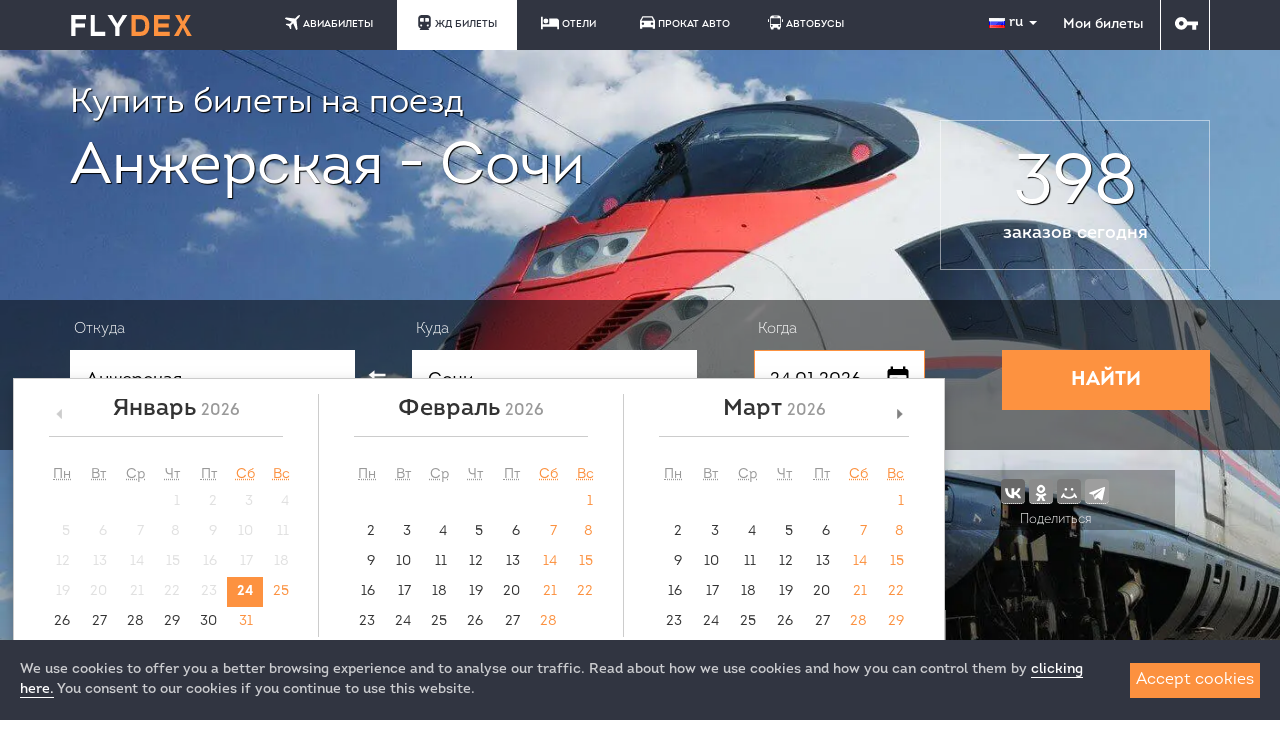

--- FILE ---
content_type: text/html; charset=utf-8
request_url: https://www.flydex.ru/bileti-na-poezd/Anzherskaya-Sochi
body_size: 23768
content:
<!DOCTYPE html>
<html lang="ru">
<head>
  <title>ЖД Билеты Анжерская Сочи: Купить онлайн за 825 р. Расписание и цена билета на поезд в 2025 году</title>
  <meta charset="UTF-8">
  <meta name="viewport" content="width=device-width, initial-scale=1.0, maximum-scale=1, minimum-scale=1">
  <meta name="description" content="Быстрая и безопасная покупка Ж/Д билетов Анжерская - Сочи по минимальной цене 825 руб. Наличие свободных мест, точное расписание движения и стоимость проезда в поездах РЖД зимой 2025 года." />
      <link rel="canonical" href="https://www.flydex.ru/bileti-na-poezd/Anzherskaya-Sochi"/><meta name="document-type" content="Public"/>
<meta name="msvalidate.01" content="A772FDCDDA9E03A81D8958FF27A98A5B"/>
<meta name="locale" content="ru_RU">
<meta name="DC.title" content="ЖД Билеты Анжерская Сочи: Купить онлайн за 825 р. Расписание и цена билета на поезд в 2025 году"/>
<meta name="DC.subject" content="">
<meta name="DC.type" content="text">
<meta name="DC.source" content="">
<meta name="DC.relation" content="">
<meta name="DC.coverage" content="Moscow,Russia">
<meta name="DC.creator" content="FLYDEX">
<meta name="DC.publisher" content="FLYDEX">
<meta name="DC.contributor" content="FLYDEX">
<meta name="DC.rights" content="FLYDEX">
<meta name="DC.date" content="2026-01-01">
<meta name="DC.format" content="digital">
<meta name="DC.identifier" content="">
<meta name="DC.language" content="ru-RU">
<meta name="DC.provenance" content="FLYDEX">
<meta name="DC.rightsHolder" content="FLYDEX">
<meta name="DC.accrualPeriodicity" content="weekly">
<meta name="DC.accrualPolicy" content="Active">
<meta name="geo.placename" content="Москва, Россия" />
<meta name="geo.position" content="55.7427930;37.6154010" />
<meta name="geo.region" content="RU-Москва" />
<meta name="ICBM" content="55.7427930, 37.6154010" />
<meta http-equiv="X-UA-Compatible" content="IE=edge" />

  <meta http-equiv="x-dns-prefetch-control" content="on"/><link rel="dns-prefetch" href="//static1.flydex.ru"><link rel="dns-prefetch" href="//static2.flydex.ru"><link rel="dns-prefetch" href="//static3.flydex.ru"><link rel="dns-prefetch" href="//static4.flydex.ru"><link rel="dns-prefetch" href="//static5.flydex.ru"><link rel="dns-prefetch" href="//static6.flydex.ru"><link rel="dns-prefetch" href="//static7.flydex.ru"><link rel="dns-prefetch" href="//static8.flydex.ru"><link rel="dns-prefetch" href="//static9.flydex.ru"><link rel="dns-prefetch" href="https://fonts.googleapis.com"><link rel="dns-prefetch" href="https://fonts.gstatic.com"><link rel="dns-prefetch" href="https://mc.yandex.ru"><link rel="dns-prefetch" href="https://www.google.com"><link rel="dns-prefetch" href="https://yastatic.net"><link rel="dns-prefetch" href="https://counter.yadro.ru"><link rel="dns-prefetch" href="https://static.doubleclick.net"><link rel="dns-prefetch" href="https://www.youtube.com">
  	<meta name="apple-itunes-app" content="app-id=1193239471">
	<link rel="alternate" media="only screen and (max-width: 1024px)" href="https://www.flydex.ru/bileti-na-poezd/Anzherskaya-Sochi"/>
<meta name="og:title" content="ЖД Билеты Анжерская Сочи: Купить онлайн за 825 р. Расписание и цена билета на поезд в 2025 году" />
<meta name="og:url" content="https://www.flydex.ru/bileti-na-poezd/Anzherskaya-Sochi" />
<meta name="og:description" content="Быстрая и безопасная покупка Ж/Д билетов Анжерская - Сочи по минимальной цене 825 руб. Наличие свободных мест, точное расписание движения и стоимость проезда в поездах РЖД зимой 2025 года." />
<meta name="og:image" content="https://www.flydex.ru/images/i/zd-share.jpg?411" />
<meta property="vk:app_id" content="4907068" />
<meta name="SKYPE_TOOLBAR" content="SKYPE_TOOLBAR_PARSER_COMPATIBLE" />
<meta name="format-detection" content="telephone=no" />
<link rel="icon" type="image/x-icon" href="/favicon.ico"><link rel="icon" type="image/png" href="/favicon.png" /><link rel="icon" href="/favicon.svg" type="image/svg+xml"><link rel="apple-touch-icon" sizes="120x120" href="/apple-icon-120x120.png"><link rel="icon" type="image/png" sizes="192x192" href="/android-chrome-192x192.png"><link rel="icon" type="image/png" sizes="512x512" href="/android-chrome-512x512.png"><link rel="icon" type="image/png" sizes="32x32" href="/favicon-32x32.png"><link rel="icon" type="image/png" sizes="16x16" href="/favicon-16x16.png"><link rel="manifest" href="/flydex.webmanifest">
  <!--[if IE]>
	<script src="http://html5shiv.googlecode.com/svn/trunk/html5.js"></script>
	<link rel="stylesheet" href="/css/new/donkey.css">
  <![endif]-->
  		<link rel="stylesheet" href="//static7.flydex.ru/css/new/bootstrap.min.css?56340" async>
		<link rel="stylesheet" href="//static4.flydex.ru/css/new/index.css?56340" async>
		<link rel="stylesheet" href="//static3.flydex.ru/css/new/engine_zd.css?56340" async>
  <script type="text/javascript" src="//static3.flydex.ru/js/vue/vue.min.js?90606"></script>
</head>
<body class="new-ui zd-pages">
<svg class="sprite"><defs><symbol id="plane" viewbox="0 0 60 60"><path d="M57.662 0.146l-6.337 2.884c-0.406 0.187-0.78 0.443-1.099 0.762L39.899 14.125 4.337 9.861c-0.643-0.075-1.292 0.144-1.748 0.606L0.61 12.446c-1.049 1.049-0.724 2.822 0.631 3.428l25.485 11.425 -7.317 7.317H6.628c-0.562 0-1.099 0.225-1.498 0.618l-1.068 1.074c-1.061 1.061-0.712 2.853 0.662 3.44l10.782 4.62 4.62 10.782c0.587 1.374 2.385 1.723 3.44 0.662l1.074-1.074c0.4-0.4 0.618-0.937 0.618-1.498v-12.78l7.317-7.317 11.425 25.492c0.606 1.355 2.379 1.679 3.428 0.631l1.979-1.979c0.462-0.462 0.681-1.105 0.606-1.748l-4.27-35.562L56.076 9.642c0.318-0.318 0.574-0.687 0.762-1.099l2.884-6.337C60.328 0.902 58.979-0.453 57.662 0.146z"/></symbol><symbol id="hotel" viewbox="0 0 60 60"><path d="M0 30V9.545h2.727 2.727v12.273 12.273h10.909 10.909v-9.545V15h13.017c0 0 11.425 0.048 12.245-0.048 0 0 3.259 0.59 4.987 2.527C59.421 19.607 60 22.37 60 22.37v13.705 14.38h-2.727 -2.727v-4.091 -4.091H30 5.455v4.091 4.091H2.727 0V30z"/><ellipse id="path3384" cx="16.306" cy="23.126" rx="8.201" ry="8.177"/></symbol><symbol id="plus" viewBox="0 0 438.536 438.536"><path d="M414.41 24.123C398.333 8.042 378.963 0 356.315 0H82.228C59.58 0 40.21 8.042 24.126 24.123 8.045 40.207 0.003 59.576 0.003 82.225v274.084c0 22.647 8.042 42.018 24.123 58.102 16.084 16.084 35.454 24.126 58.102 24.126h274.084c22.648 0 42.018-8.042 58.095-24.126 16.084-16.084 24.126-35.454 24.126-58.102V82.225C438.532 59.576 430.49 40.204 414.41 24.123zM365.449 237.539c0 4.948-1.811 9.236-5.421 12.847 -3.621 3.614-7.905 5.428-12.854 5.428H255.82v91.358c0 4.948-1.817 9.232-5.432 12.847 -3.61 3.62-7.897 5.427-12.847 5.427h-36.543c-4.948 0-9.231-1.807-12.847-5.427 -3.617-3.614-5.426-7.898-5.426-12.847v-91.358H91.363c-4.948 0-9.229-1.813-12.847-5.428 -3.615-3.61-5.424-7.898-5.424-12.847v-36.547c0-4.948 1.809-9.231 5.424-12.847 3.617-3.617 7.898-5.426 12.847-5.426h91.363V91.36c0-4.949 1.809-9.233 5.426-12.847 3.616-3.618 7.898-5.428 12.847-5.428h36.543c4.949 0 9.236 1.81 12.847 5.428 3.614 3.614 5.432 7.898 5.432 12.847v91.36h91.354c4.948 0 9.232 1.809 12.854 5.426 3.613 3.615 5.421 7.898 5.421 12.847L365.449 237.539 365.449 237.539z"/></symbol><symbol id="car" viewBox="0 0 500 500"><path d="M0.447 190.409L71.971 57.513c0 0 2.236-4.363 9.481-10.358s13.049-5.995 13.049-5.995H405.01c0 0 6.288-0.775 10.738 1.425 3.164 2.125 5.13 4.95 5.13 4.95l79.57 142.875v267.897l-79.375-0.022v-51.375H77.447v51.375l-77 0.022V190.409zM446.947 190.409L389.822 80.784h-282.5l-58.25 109.625H446.947zM97.667 248.225c-22.644 0-41 18.356-41 41s18.356 41 41 41 41-18.356 41-41S120.31 248.225 97.667 248.225zM400 248.225c-22.644 0-41 18.356-41 41s18.356 41 41 41 41-18.356 41-41S422.644 248.225 400 248.225z"/></symbol><symbol id="train" viewBox="0 0 500 500"><path d="M459.175 354.167C450 419.167 392 441.5 371 444.833c0 0 34.203 23.5 34.333 53.031H92c0.073-29.531 34-53.031 34-53.031 -37-12.667-76-29.667-85.175-91.333V101.333c5.842-69.5 66.509-96.5 108.842-100.197h197c48.333 2.9 108 34.364 112.509 100.197V354.167zM138.667 313.5c-18.778 0-34 15.222-34 34s15.222 34 34 34 34-15.222 34-34S157.444 313.5 138.667 313.5zM360.667 313.5c-18.778 0-34 15.222-34 34s15.222 34 34 34 34-15.222 34-34S379.444 313.5 360.667 313.5zM226.667 101.333H110c-19.5 62.167 0 126.5 0 126.5h116.667V101.333zM389.536 101.333H272.869v126.5h116.667C389.536 227.833 411.875 164.5 389.536 101.333z"/></symbol><symbol id="house" viewBox="0 0 500 500"><path d="M489.239 133.399v47.887H9.761v-48.647L248.056 0 489.239 133.399zM126.913 219.672H67.91v161.333h59.004V219.672zM279.239 219.862h-59.004v161.333h59.004V219.862zM430.007 220.242h-59.004v161.333h59.004V220.242zM489.239 424.522H9.761V500h479.478V424.522z"/></symbol><symbol id="double-arrow" viewBox="0 0 500 500"><path fill="#FFFFFF" d="M391.333 187.333H208v-42.667h183.333V88l98.049 78 -98.049 76.667V187.333zM291.667 299h-183v-55.333l-98.375 77.667L108.667 398v-56.667h183V299z"/></symbol><symbol id="key" viewBox="0 0 500 300"><path d="M136.783 0C61.24 0 0 61.24 0 136.783s61.24 136.783 136.783 136.783c60.568 0 111.941-39.367 129.929-93.909l107.619 0.011 -0.043 94.37h87.344l0.028-94.361 37.448 0.004V93.608l-232.487 0.025C248.551 39.234 197.249 0 136.783 0zM186.522 136.783c0 27.47-22.269 49.739-49.739 49.739s-49.739-22.269-49.739-49.739 22.269-49.739 49.739-49.739S186.522 109.313 186.522 136.783z"/></symbol><symbol id="bus" viewbox="0 0 76.334 76.334"><path d="M2.386,21.467h2.386v14.312H2.386C1.067,35.779,0,34.717,0,33.394v-9.542C0,22.54,1.067,21.467,2.386,21.467z    M73.948,21.467h-2.388v14.312h2.388c1.317,0,2.386-1.062,2.386-2.385v-9.542C76.334,22.54,75.268,21.467,73.948,21.467z    M66.792,16.698v42.937c0,2.638-2.133,4.771-4.771,4.771v4.771c0,2.639-2.133,4.771-4.771,4.771h-4.772   c-2.637,0-4.771-2.137-4.771-4.771v-4.771H28.626v4.771c0,2.639-2.134,4.771-4.771,4.771h-4.769c-2.638,0-4.771-2.137-4.771-4.771   v-4.771c-2.637,0-4.771-2.137-4.771-4.771V16.698C9.542,8.796,15.954,2.386,23.855,2.386H52.48   C60.382,2.386,66.792,8.794,66.792,16.698z M28.626,11.928h19.083V7.157H28.626V11.928z M23.855,54.866   c0-2.641-2.134-4.771-4.769-4.771c-2.637,0-4.771,2.133-4.771,4.771c0,2.635,2.134,4.771,4.771,4.771   C21.72,59.636,23.855,57.499,23.855,54.866z M62.021,54.866c0-2.641-2.133-4.771-4.771-4.771s-4.771,2.133-4.771,4.771   c0,2.635,2.136,4.771,4.771,4.771C59.889,59.636,62.021,57.499,62.021,54.866z M62.021,16.698H14.313v28.625h47.708V16.698   L62.021,16.698z"/></symbol></defs></svg>
<header>
	    <div class="top-menu ">
      <div class="container">
        <div class="row">
          <div class="col-md-2">
            <a href="/"><div class="logo logo-link"></div>  </a>
          </div>
          <div class="col-md-9 header_menu_main__cnt">
			 <ul class="navigation">		 <li class="fly">
			<a href="/aviabilety"><svg class="icon"><use xlink:href="#plane"/></svg>АВИАБИЛЕТЫ</a>
		</li>
				<li class="rail active">
			<a href="/bileti-na-poezd"><svg class="icon"><use xlink:href="#train"/></svg>ЖД БИЛЕТЫ</a>
		</li>
	    <li class="hotel">
		<a href="https://hotels.flydex.ru"><svg class="icon"><use xlink:href="#hotel"/></svg>ОТЕЛИ</a>
	</li>
	   	   <li class="auto">
			<a href="/cars"><svg class="icon"><use xlink:href="#car"/></svg>ПРОКАТ АВТО</a>
		</li>
		<li class="plus">
				<a href="https://avtobus.flydex.ru"><svg class="icon" style="margin-left:-6px;"><use xlink:href="#bus"/></svg>АВТОБУСЫ</a>
		</li>
		<!--<li class="tour">
			<a href="/excursions"><svg class="icon"><use xlink:href="#house"/></svg>ЭКСКУРСИИ</a>
		</li>-->
		 </ul>
          </div>
          <div class="col-md-1">
            				<div class="language-selector btn-group">
				  <a class="dropdown-toggle" data-toggle="dropdown" href="#">
					<div class="flag flag_ru"></div>ru					<span class="caret"></span>
				  </a>
				  <ul class="dropdown-menu animated bounce" data-dropdown-in="bounceIn" data-dropdown-out="bounceOut">
					<li><a href="javascript:setLanguage('ru');" rel="alternate" hreflang="ru" lang="ru" onclick="setLanguage('ru');"><i class="flag flag_ru"></i>русский</a></li>
					<li><a href="javascript:setLanguage('ua');" rel="alternate" hreflang="ua" lang="ua" onclick="setLanguage('ua');"><i class="flag flag_ua"></i>українська</a></li>
					<li><a href="javascript:setLanguage('uk');" rel="alternate" hreflang="en" lang="en" onclick="setLanguage('uk');"><i class="flag flag_uk"></i>english</a></li>
					<li><a href="javascript:setLanguage('de');" rel="alternate" hreflang="de" lang="de" onclick="setLanguage('de');"><i class="flag flag_de"></i>deutche</a></li>
					<li><a href="javascript:setLanguage('zh');" rel="alternate" hreflang="zh" lang="zh" onclick="setLanguage('zh');"><i class="flag flag_zh"></i>简体中文</a></li>
				  </ul>
				</div>
				<!--noindex--><a href="javascript:;" onclick="window.location.href='https://www.flydex.ru/profile/orders/zd/enter';" class="mytickets">Мои билеты</a><!--/noindex-->
				<div class="login">
				<!--noindex--><a href="javascript:;" onclick="window.location.href='https://www.flydex.ru/auth';">
				  <svg class="key"><use xlink:href="#key"/></svg>
				 </a><!--/noindex-->
				</div>
			          </div>
        </div>
      </div>
          </div>
	
	<section class="top-wrapper">
      <div class="container head-counter">
        <div class="row">
          <div class="col-md-9">
            <h1 itemprop="name" class="h1"><span>Купить билеты на поезд</span>  Анжерская - Сочи</h1>
          </div>
          <div class="col-md-3">
            <div class="counter">
              <p class="zd-counter-val"></p>
              <p>заказов сегодня</p>
            </div>
          </div>
        </div>
      </div>
      <section class="area-search">
        <div class="container">
          <form action="/search/zd" class="flex">
            <div class="form-group form-input-from">
              <label><span class="form-lbl">&nbsp;Откуда</span>
				<input id="searchZdFrom" type="text" name="from" class="suggest-zd" placeholder="например,  Москва" data-rel="#searchZdFromCode" value="Анжерская">
				<input id="searchZdFromCode" name="from_code" type="hidden" value="2028010">
              </label>
              <div class="arrow-change">
                <svg class="arrow-change-ico"><use xlink:href="#double-arrow"/></svg>
              </div>

            </div>
            <div class="form-group form-input-to">
              <label><span class="form-lbl">&nbsp;Куда</span>
				<input id="searchZdTo" type="text" name="to" class="suggest-zd" placeholder="например,  Санкт-Петербург" data-rel="#searchZdToCode" value="Сочи">
				<input id="searchZdToCode" name="to_code" type="hidden" value="2064130">
			  </label>

            </div>
            <div class="form-group form-input-when">
              <label><span class="form-lbl">&nbsp;Когда</span>
				<input id="date-zd" class="date-zd" name="FullDate" value="24.01.2026">
			  </label>

            </div>
            <div class="form-group">
              <p>&nbsp;</p>
              <button type="submit" style="width:91.2%">НАЙТИ</button>

				<input id="searchZdLocale" type="hidden" name="locale" value="ru" />
				<input id="searchZdTimeSw" type="hidden" name="time_sw" value="1" />
				<input id="searchZdTimeFrom" type="hidden" name="time_from" value="0" />
				<input id="searchZdTimeTo" type="hidden" name="time_to" value="24" />
				<input type="hidden" id="searchZdIsConRoute" name="is_conroute" value="0" />
				<input type="hidden" id="searchZdIsDev" name="is_dev" value="0" />
            </div>
          </form>
        </div>
      </section>
      <div class="container info-another">
        <div class="row">
          <div class="col-md-2">
            <div class="anchor-route tuda">
			  <span class="obrt">посмотреть:</span>
              <div class="icon-route"></div>
              <span>маршрут</span>
            </div>
          </div>
		  		  <div class="col-md-2" style="margin-right:140px;">
            <div class="anchor-route obrat" style="white-space:nowrap;overflow:hidden;min-width:300px;">
              <div class="icon-route" style="position:relative;top:-8px;"></div>
				<a href="/bileti-na-poezd/Sochi-Anzherskaya" class="obra"><span class="obrt">обратный маршрут:</span> <span>Сочи - Анжерская</span></a>
            </div>
          </div>
		  		  <div class="col-md-2">
            <div class="anchor-route video" style="white-space:nowrap;overflow:hidden;min-width:300px;">
			  <div class="icon-route"></div>
			  <a href="#video" id="video-lnk" class="obra"><span class="obrt">видео инструкция:</span> <span>как купить билет?</span></a>
            </div>
          </div>

		   <div class="col-md-2">
			  <div class="anchor-route share" style="white-space:nowrap;overflow:hidden;margin-left:140px;min-width:240px;">
				<div class="ya-share2" data-services="vkontakte,odnoklassniki,moimir,telegram" data-lang="ru"></div>
				<a href="#" class="obra" style="display:block;"><span class="obrt">Поделиться</span></a>
			  </div>
		  </div>

        </div>
        <div class="row">
          <div class="feedback-slider mobile-app" style="padding:0;">
            <div class="feedback-slider-contain">
			  <a href="https://itunes.apple.com/ru/app/id1193239471?mt=8" target="_blank" rel="nofollow noopener" style="margin-right:15px;"><img src="//static3.flydex.ru/images/i/apple-app-store_badge.svg" title="Приложение для iPhone и iPad" alt="Приложение для iPhone ЖД Билеты по России FLYDEX" width="200" height="80" style="width:200px;height:80px;"></a>
              <a href="https://play.google.com/store/apps/details?id=ru.flydex.rzd&hl=ru" target="_blank" rel="nofollow noopener"><img src="//static4.flydex.ru/images/i/google_play_badge.svg" title="Приложение для Android" alt="Приложение для Android ЖД Билеты по России FLYDEX" width="200" height="80" style="width:200px;height:80px;"></a>
            </div>
          </div>
        </div>
      </div>
    </section>
  </header>

    <main id="main" class="collapse in" aria-expanded="true" itemscope itemtype="https://schema.org/Product">
	<div class="container">
		<div class="row">
			<meta itemprop="description" content="Цена Ж/Д билета в Сочи" />
						<article class="zd-info" itemprop="offers" itemscope itemtype="https://schema.org/AggregateOffer">
				<p>Если Вы планируете путешествие из Москвы  в Сочи или обратно, то "Флайдекс" поможет Вам в этом. Мы предлагаем удобный и быстрый способ покупки железнодорожных билетов по России онлайн.</p>

				<p>Наш сайт предлагает вам выбрать наиболее удобные для Вас дату и время поездки, а также класс вагона. Просто укажите дату отправления поезда в календаре и нажмите кнопку "Найти". Вы можете найти места в обычных или комфортабельных вагонах, а также оформить дополнительные услуги, такие как питание или талоны для Вашего багажа и перевозку животных.</p>

				<p>После выбора железнодорожных билетов Вы можете оплатить их с помощью удобного для вас способа, включая банковские карты, электронные кошельки и наличные (в нашем офисе).</p>

				<p>После оплаты Вы получите подтверждение и файл билета в формате PDF на электронную почту.</p>
				
				<p>Купить жд билеты Москва-Казань никогда не было проще!</p>

				<h2 itemprop="name">Цена ж/д билетов Анжерская — Сочи в 2025 году</h2>
				
				<p>Из расписания движения поездов на 2025 год видно, что минимальная стоимость билета Анжерская — Сочи <span class="static-price-value" itemprop="lowPrice">825</span> <span class="static-price-currency" itemprop="priceCurrency" content="RUB">руб.</span>, а самый недорогой билет в купе продается за 3672 рубля. Самая высокая зафиксированная цена за билет в 2025 году цена составила <span class="static-price-value" itemprop="highPrice">6345</span> <span class="static-price-currency" itemprop="priceCurrency" content="RUB">руб.</span> (в вагоне ЛЮКС или СВ).</p>
				
				<div class="bar-chart_cnt" style="margin-bottom:20px;">
						<ul class="bar-chart">
						  <li><span style="height:15%" data-toggle="tooltip" data-placement="top" rel="янв" title="Январь"></span></li>
						  <li><span style="height:18%" data-toggle="tooltip" data-placement="top" rel="фев" title="Февраль"></span></li>
						  <li><span style="height:24%" data-toggle="tooltip" data-placement="top" rel="мар" title="Март"></span></li>
						  <li><span class="upper" data-toggle="tooltip" data-placement="top" rel="апр" style="height:29%" title="Апрель"></span></li>
						  <li><span class="upper" data-toggle="tooltip" data-placement="top" rel="май" style="height:34%" title="Май"></span></li>
						  <li><span class="upper" data-toggle="tooltip" data-placement="top" rel="июн" style="height:54%" title="Июнь"></span></li>
						  <li><span class="upper" data-toggle="tooltip" data-placement="top" rel="июл" style="height:57%" title="Июль"></span></li>
						  <li><span class="upper" data-toggle="tooltip" data-placement="top" rel="авг" style="height:55%" title="Август"></span></li>
						  <li><span class="upper" data-toggle="tooltip" data-placement="top" rel="сен" style="height:47%" title="Сентябрь"></span></li>
						  <li><span style="height:30%" data-toggle="tooltip" data-placement="top" rel="окт" title="Октябрь"></span></li>
						  <li><span style="height:25%" data-toggle="tooltip" data-placement="top" rel="ноя" title="Ноябрь"></span></li>
						  <li><span style="height:27%" data-toggle="tooltip" data-placement="top" rel="дек" title="Декабрь"></span></li>
						</ul>
				</div>
				<p>Цена билетов РЖД, для каждой категории вагона разная, и она постоянно меняется, так как на этом направлении в 2025 году применяется динамическое ценообразование. Но используя специальные тарифы, такие как "День Рождения", "ДЕТ17", Школьный или РЖД бонус, можно получить дополнительную скидку на проезд. При выборе поезда, рекомендуем также учитывать: время отправления и прибытия, наличие свободных мест, схему вагона, количество остановок и время в пути по маршруту следования.</p><section class="rail-list-table"><div class="container"><div class="rail-list-table-row header">
							<div class="rail-list-table-col number"><strong>No</strong></div>
							<div class="rail-list-table-col route"><strong>Маршрут</strong></div>
							<div class="rail-list-table-col departure"><strong>Отправление <ins>из Анжерская</ins></strong></div>
							<div class="rail-list-table-col arrival"><strong>Прибытие <ins>в Сочи</ins></strong></div>
							<div class="rail-list-table-col travel-time"><strong>В пути</strong></div>
							<div class="rail-list-table-col cost"><strong>Стоимость</strong></div>
							<div class="rail-list-table-col buy-button"></div>
						</div><div class="rail-list-table-row">
							  <div class="rail-list-table-col number"><a href="/poezd/127y-Krasnoyarsk-Adler" class="train_page_link">127Ы</a><span class="star"></span></div>
							  <div class="rail-list-table-col route">Красноярск - Адлер<br><small></small></div>
							  <div class="rail-list-table-col departure">20:44</div>
							  <div class="rail-list-table-col arrival">05:05</div>
							  <div class="rail-list-table-col travel-time"><span title="3 дня 8 часов 21 минута">3 д </span><span title="3 дня 8 часов 21 минута">8 ч </span><span title="3 дня 8 часов 21 минута">21 м</span></div>
							  <div class="rail-list-table-col cost"><!--noindex--> - <span class="know-price">узнайте цену</span> - <!--/noindex--></div>
							  <div class="rail-list-table-col buy-button"><!--noindex-->
								<button class="byu first" onclick="$('html,body').stop().animate({scrollTop:0},500,'swing',function(){$('#date-zd').click();});" title="Найти билеты на поезд 127Ы (Анжерская - Сочи)" data-city_from="Анжерская" data-city_to="Сочи" data-train="127Ы"><span>купить</span></button><!--/noindex-->
							  </div>
							</div><br/><br/><br/></div></section>
			</article>
					</div>
	</div>
	<section class="ad-info">
		<div class="container info-blocks">
		  <div class="info-round-block">
			<div class="round-image-container">
			  <div class="image"></div>
			</div>
			<div class="info-round-block-h">Быстро</div>
			<p>Покупка электронных билетов всего за 3 шага и без регистрации</p>
		  </div>
		  <div class="info-round-block">
			<div class="round-image-container">
			  <div class="image"></div>
			</div>
			<div class="info-round-block-h"> Удобно</div>
			<p>Поиск поездов по базе РЖД. Информация о наличии мест и цене онлайн</p>
		  </div>
		  <div class="info-round-block">
			<div class="round-image-container">
			  <div class="image"></div>
			</div>
			<div class="info-round-block-h">Надежно</div>
			<p>Нет скрытых комиссий. Простая система возврата денег за билет.</p>
		  </div>
		</div>
  </section>
    <section class="route-description">
      <div class="container">
        <div class="row">
          <div class="col-md-9 route-text">
            				<p>Выбранный Вами маршрут поезда №127Ы  начинается со станции «Анжерская» и заканчивается станцией «Сочи». Длина железнодорожного маршрута из Анжерская в Сочи &mdash; 3520 км. Ориентировочное время в пути 3 дня 8 часов 21 минута. По данному ЖД направлению курсирует только один поезд: 127Ы По зимнему расписанию на 2025 год, поезд Анжерская Сочи проходит через такие крупные города и станции как: Томск, Новосибирск, Омск, Курган.<div id="price_block" class="routes-stations-block"><div class="stations-text">Согласно графику движения поездов по маршруту Анжерская-Сочи, имеется 60 остановок на следующих станциях:</div><div class="route-visual">
              <div class="route-line"></div><div class="route-line-item start btn btn-default" data-toggle="tooltip" data-placement="top" title="Анжерская Отправление: 20:44"><span>Анжерская</span><div class="dot">Анжерская Отправление: 20:44</div></div><div class="route-item-group flex"><div class="route-line-item btn btn-default" data-toggle="tooltip" data-placement="top" title="Прибытие: 21:12 <br> Отправление: 21:15 <br> Cтоянка: 3 мин <br> В пути: 28 минут"><span>Тайга</span><div class="dot">Прибытие: 21:12 <br> Отправление: 21:15 <br> Cтоянка: 3 мин <br> В пути: 28 минут</div></div><div class="route-line-item btn btn-default" data-toggle="tooltip" data-placement="top" title="Прибытие: 22:12 <br> Отправление: 22:14 <br> Cтоянка: 2 мин <br> В пути: 1 час 28 минут"><span>Томск (Юрга 1)</span><div class="dot">Прибытие: 22:12 <br> Отправление: 22:14 <br> Cтоянка: 2 мин <br> В пути: 1 час 28 минут</div></div><div class="route-line-item btn btn-default" data-toggle="tooltip" data-placement="top" title="Прибытие: 00:28 <br> Отправление: 00:47 <br> Cтоянка: 19 мин <br> В пути: 3 часа 44 минуты"><span>Новосибирск-Главный</span><div class="dot">Прибытие: 00:28 <br> Отправление: 00:47 <br> Cтоянка: 19 мин <br> В пути: 3 часа 44 минуты</div></div><div class="route-line-item btn btn-default" data-toggle="tooltip" data-placement="top" title="Прибытие: 03:57 <br> Отправление: 04:20 <br> Cтоянка: 23 мин <br> В пути: 7 часов 13 минут"><span>Барабинск</span><div class="dot">Прибытие: 03:57 <br> Отправление: 04:20 <br> Cтоянка: 23 мин <br> В пути: 7 часов 13 минут</div></div><div class="route-line-item btn btn-default" data-toggle="tooltip" data-placement="top" title="Прибытие: 05:58 <br> Отправление: 06:00 <br> Cтоянка: 2 мин <br> В пути: 9 часов 14 минут"><span>Татарская</span><div class="dot">Прибытие: 05:58 <br> Отправление: 06:00 <br> Cтоянка: 2 мин <br> В пути: 9 часов 14 минут</div></div><div class="route-line-item btn btn-default" data-toggle="tooltip" data-placement="top" title="Прибытие: 08:12 <br> Отправление: 08:38 <br> Cтоянка: 26 мин <br> В пути: 11 часов 28 минут"><span>Омск-Пассажирский</span><div class="dot">Прибытие: 08:12 <br> Отправление: 08:38 <br> Cтоянка: 26 мин <br> В пути: 11 часов 28 минут</div></div><div class="route-line-item btn btn-default" data-toggle="tooltip" data-placement="top" title="Прибытие: 11:00 <br> Отправление: 12:00 <br> Cтоянка: 1 ч <br> В пути: 14 часов 16 минут"><span>Исилькуль</span><div class="dot">Прибытие: 11:00 <br> Отправление: 12:00 <br> Cтоянка: 1 ч <br> В пути: 14 часов 16 минут</div></div><div class="route-line-item btn btn-default" data-toggle="tooltip" data-placement="top" title="Прибытие: 12:47 <br> Отправление: 13:29 <br> Cтоянка: 42 мин <br> В пути: 16 часов 3 минуты"><span>Петропавловск</span><div class="dot">Прибытие: 12:47 <br> Отправление: 13:29 <br> Cтоянка: 42 мин <br> В пути: 16 часов 3 минуты</div></div><div class="route-line-item btn btn-default" data-toggle="tooltip" data-placement="top" title="Прибытие: 14:51 <br> Отправление: 14:56 <br> Cтоянка: 5 мин <br> В пути: 18 часов 7 минут"><span>Петухово</span><div class="dot">Прибытие: 14:51 <br> Отправление: 14:56 <br> Cтоянка: 5 мин <br> В пути: 18 часов 7 минут</div></div><div class="route-line-item btn btn-default" data-toggle="tooltip" data-placement="top" title="Прибытие: 15:34 <br> Отправление: 15:36 <br> Cтоянка: 2 мин <br> В пути: 18 часов 50 минут"><span>Макушино</span><div class="dot">Прибытие: 15:34 <br> Отправление: 15:36 <br> Cтоянка: 2 мин <br> В пути: 18 часов 50 минут</div></div><div class="route-line-item btn btn-default" data-toggle="tooltip" data-placement="top" title="Прибытие: 16:47 <br> Отправление: 16:48 <br> Cтоянка: 2 мин <br> В пути: 20 часов 3 минуты"><span>Варгаши</span><div class="dot">Прибытие: 16:47 <br> Отправление: 16:48 <br> Cтоянка: 2 мин <br> В пути: 20 часов 3 минуты</div></div><div class="route-line-item btn btn-default" data-toggle="tooltip" data-placement="top" title="Прибытие: 17:27 <br> Отправление: 17:48 <br> Cтоянка: 21 мин <br> В пути: 20 часов 43 минуты"><span>Курган</span><div class="dot">Прибытие: 17:27 <br> Отправление: 17:48 <br> Cтоянка: 21 мин <br> В пути: 20 часов 43 минуты</div></div><div class="route-line-item btn btn-default" data-toggle="tooltip" data-placement="top" title="Прибытие: 19:39 <br> Отправление: 19:41 <br> Cтоянка: 2 мин <br> В пути: 22 часа 55 минут"><span>Шумиха</span><div class="dot">Прибытие: 19:39 <br> Отправление: 19:41 <br> Cтоянка: 2 мин <br> В пути: 22 часа 55 минут</div></div><div class="route-line-item btn btn-default" data-toggle="tooltip" data-placement="top" title="Прибытие: 20:12 <br> Отправление: 20:14 <br> Cтоянка: 2 мин <br> В пути: 23 часа 28 минут"><span>Щучье</span><div class="dot">Прибытие: 20:12 <br> Отправление: 20:14 <br> Cтоянка: 2 мин <br> В пути: 23 часа 28 минут</div></div><div class="route-line-item btn btn-default" data-toggle="tooltip" data-placement="top" title="Прибытие: 21:25 <br> Отправление: 22:00 <br> Cтоянка: 35 мин <br> В пути: 1 день 41 минута"><span>Челябинск-Главный</span><div class="dot">Прибытие: 21:25 <br> Отправление: 22:00 <br> Cтоянка: 35 мин <br> В пути: 1 день 41 минута</div></div><div class="route-line-item btn btn-default" data-toggle="tooltip" data-placement="top" title="Прибытие: 23:37 <br> Отправление: 23:39 <br> Cтоянка: 2 мин <br> В пути: 1 день 2 часа 53 минуты"><span>Миасс 1</span><div class="dot">Прибытие: 23:37 <br> Отправление: 23:39 <br> Cтоянка: 2 мин <br> В пути: 1 день 2 часа 53 минуты</div></div><div class="route-line-item btn btn-default" data-toggle="tooltip" data-placement="top" title="Прибытие: 00:47 <br> Отправление: 00:49 <br> Cтоянка: 2 мин <br> В пути: 1 день 4 часа 3 минуты"><span>Златоуст</span><div class="dot">Прибытие: 00:47 <br> Отправление: 00:49 <br> Cтоянка: 2 мин <br> В пути: 1 день 4 часа 3 минуты</div></div><div class="route-line-item btn btn-default" data-toggle="tooltip" data-placement="top" title="Прибытие: 01:42 <br> Отправление: 01:44 <br> Cтоянка: 2 мин <br> В пути: 1 день 4 часа 58 минут"><span>Сатка (Бердяуш)</span><div class="dot">Прибытие: 01:42 <br> Отправление: 01:44 <br> Cтоянка: 2 мин <br> В пути: 1 день 4 часа 58 минут</div></div><div class="route-line-item btn btn-default" data-toggle="tooltip" data-placement="top" title="Прибытие: 02:13 <br> Отправление: 02:15 <br> Cтоянка: 2 мин <br> В пути: 1 день 5 часов 29 минут"><span>Сулея</span><div class="dot">Прибытие: 02:13 <br> Отправление: 02:15 <br> Cтоянка: 2 мин <br> В пути: 1 день 5 часов 29 минут</div></div><div class="route-line-item btn btn-default" data-toggle="tooltip" data-placement="top" title="Прибытие: 03:02 <br> Отправление: 03:04 <br> Cтоянка: 2 мин <br> В пути: 1 день 6 часов 18 минут"><span>Вязовая</span><div class="dot">Прибытие: 03:02 <br> Отправление: 03:04 <br> Cтоянка: 2 мин <br> В пути: 1 день 6 часов 18 минут</div></div><div class="route-line-item btn btn-default" data-toggle="tooltip" data-placement="top" title="Прибытие: 03:20 <br> Отправление: 03:22 <br> Cтоянка: 2 мин <br> В пути: 1 день 6 часов 36 минут"><span>Усть-Катав</span><div class="dot">Прибытие: 03:20 <br> Отправление: 03:22 <br> Cтоянка: 2 мин <br> В пути: 1 день 6 часов 36 минут</div></div><div class="route-line-item btn btn-default" data-toggle="tooltip" data-placement="top" title="Прибытие: 03:50 <br> Отправление: 04:13 <br> Cтоянка: 23 мин <br> В пути: 1 день 7 часов 6 минут"><span>Кропачево</span><div class="dot">Прибытие: 03:50 <br> Отправление: 04:13 <br> Cтоянка: 23 мин <br> В пути: 1 день 7 часов 6 минут</div></div><div class="route-line-item btn btn-default" data-toggle="tooltip" data-placement="top" title="Прибытие: 05:16 <br> Отправление: 05:18 <br> Cтоянка: 2 мин <br> В пути: 1 день 8 часов 32 минуты"><span>Аша</span><div class="dot">Прибытие: 05:16 <br> Отправление: 05:18 <br> Cтоянка: 2 мин <br> В пути: 1 день 8 часов 32 минуты</div></div><div class="route-line-item btn btn-default" data-toggle="tooltip" data-placement="top" title="Прибытие: 07:08 <br> Отправление: 07:46 <br> Cтоянка: 38 мин <br> В пути: 1 день 10 часов 24 минуты"><span>Уфа</span><div class="dot">Прибытие: 07:08 <br> Отправление: 07:46 <br> Cтоянка: 38 мин <br> В пути: 1 день 10 часов 24 минуты</div></div><div class="route-line-item btn btn-default" data-toggle="tooltip" data-placement="top" title="Прибытие: 09:55 <br> Отправление: 09:57 <br> Cтоянка: 2 мин <br> В пути: 1 день 13 часов 11 минут"><span>Раевский (Раевка)</span><div class="dot">Прибытие: 09:55 <br> Отправление: 09:57 <br> Cтоянка: 2 мин <br> В пути: 1 день 13 часов 11 минут</div></div><div class="route-line-item btn btn-default" data-toggle="tooltip" data-placement="top" title="Прибытие: 11:06 <br> Отправление: 11:07 <br> Cтоянка: 2 мин <br> В пути: 1 день 14 часов 22 минуты"><span>Аксаково</span><div class="dot">Прибытие: 11:06 <br> Отправление: 11:07 <br> Cтоянка: 2 мин <br> В пути: 1 день 14 часов 22 минуты</div></div><div class="route-line-item btn btn-default" data-toggle="tooltip" data-placement="top" title="Прибытие: 11:24 <br> Отправление: 11:25 <br> Cтоянка: 2 мин <br> В пути: 1 день 14 часов 40 минут"><span>Приютово</span><div class="dot">Прибытие: 11:24 <br> Отправление: 11:25 <br> Cтоянка: 2 мин <br> В пути: 1 день 14 часов 40 минут</div></div><div class="route-line-item btn btn-default" data-toggle="tooltip" data-placement="top" title="Прибытие: 11:54 <br> Отправление: 12:06 <br> Cтоянка: 12 мин <br> В пути: 1 день 15 часов 10 минут"><span>Абдулино</span><div class="dot">Прибытие: 11:54 <br> Отправление: 12:06 <br> Cтоянка: 12 мин <br> В пути: 1 день 15 часов 10 минут</div></div><div class="route-line-item btn btn-default" data-toggle="tooltip" data-placement="top" title="Прибытие: 13:23 <br> Отправление: 13:24 <br> Cтоянка: 12 мин <br> В пути: 1 день 16 часов 39 минут"><span>Бугуруслан</span><div class="dot">Прибытие: 13:23 <br> Отправление: 13:24 <br> Cтоянка: 12 мин <br> В пути: 1 день 16 часов 39 минут</div></div><div class="route-line-item btn btn-default" data-toggle="tooltip" data-placement="top" title="Прибытие: 11:41 <br> Отправление: 11:42 <br> Cтоянка: 12 мин <br> В пути: 1 день 14 часов 57 минут"><span>Похвистнево</span><div class="dot">Прибытие: 11:41 <br> Отправление: 11:42 <br> Cтоянка: 12 мин <br> В пути: 1 день 14 часов 57 минут</div></div><div class="route-line-item btn btn-default" data-toggle="tooltip" data-placement="top" title="Прибытие: 12:31 <br> Отправление: 12:32 <br> Cтоянка: 12 мин <br> В пути: 1 день 15 часов 47 минут"><span>Отрадный (Новоотрадная)</span><div class="dot">Прибытие: 12:31 <br> Отправление: 12:32 <br> Cтоянка: 12 мин <br> В пути: 1 день 15 часов 47 минут</div></div><div class="route-line-item btn btn-default" data-toggle="tooltip" data-placement="top" title="Прибытие: 13:20 <br> Отправление: 13:22 <br> Cтоянка: 2 мин <br> В пути: 1 день 16 часов 36 минут"><span>Кинель</span><div class="dot">Прибытие: 13:20 <br> Отправление: 13:22 <br> Cтоянка: 2 мин <br> В пути: 1 день 16 часов 36 минут</div></div><div class="route-line-item btn btn-default" data-toggle="tooltip" data-placement="top" title="Прибытие: 14:08 <br> Отправление: 14:45 <br> Cтоянка: 37 мин <br> В пути: 1 день 17 часов 24 минуты"><span>Самара</span><div class="dot">Прибытие: 14:08 <br> Отправление: 14:45 <br> Cтоянка: 37 мин <br> В пути: 1 день 17 часов 24 минуты</div></div><div class="route-line-item btn btn-default" data-toggle="tooltip" data-placement="top" title="Прибытие: 15:08 <br> Отправление: 15:10 <br> Cтоянка: 2 мин <br> В пути: 1 день 18 часов 24 минуты"><span>Новокуйбышевская</span><div class="dot">Прибытие: 15:08 <br> Отправление: 15:10 <br> Cтоянка: 2 мин <br> В пути: 1 день 18 часов 24 минуты</div></div><div class="route-line-item btn btn-default" data-toggle="tooltip" data-placement="top" title="Прибытие: 17:53 <br> Отправление: 18:05 <br> Cтоянка: 12 мин <br> В пути: 1 день 21 час 9 минут"><span>Сызрань</span><div class="dot">Прибытие: 17:53 <br> Отправление: 18:05 <br> Cтоянка: 12 мин <br> В пути: 1 день 21 час 9 минут</div></div><div class="route-line-item btn btn-default" data-toggle="tooltip" data-placement="top" title="Прибытие: 19:26 <br> Отправление: 19:29 <br> Cтоянка: 3 мин <br> В пути: 1 день 22 часа 42 минуты"><span>Возрождение</span><div class="dot">Прибытие: 19:26 <br> Отправление: 19:29 <br> Cтоянка: 3 мин <br> В пути: 1 день 22 часа 42 минуты</div></div><div class="route-line-item btn btn-default" data-toggle="tooltip" data-placement="top" title="Прибытие: 19:52 <br> Отправление: 19:55 <br> Cтоянка: 3 мин <br> В пути: 1 день 23 часа 8 минут"><span>Хвалынск (Кулатка)</span><div class="dot">Прибытие: 19:52 <br> Отправление: 19:55 <br> Cтоянка: 3 мин <br> В пути: 1 день 23 часа 8 минут</div></div><div class="route-line-item btn btn-default" data-toggle="tooltip" data-placement="top" title="Прибытие: 21:02 <br> Отправление: 21:22 <br> Cтоянка: 20 мин <br> В пути: 2 дня 18 минут"><span>Сенной (Сенная)</span><div class="dot">Прибытие: 21:02 <br> Отправление: 21:22 <br> Cтоянка: 20 мин <br> В пути: 2 дня 18 минут</div></div><div class="route-line-item btn btn-default" data-toggle="tooltip" data-placement="top" title="Прибытие: 00:23 <br> Отправление: 01:00 <br> Cтоянка: 37 мин <br> В пути: 2 дня 3 часа 39 минут"><span>Саратов 1 Пасс</span><div class="dot">Прибытие: 00:23 <br> Отправление: 01:00 <br> Cтоянка: 37 мин <br> В пути: 2 дня 3 часа 39 минут</div></div><div class="route-line-item btn btn-default" data-toggle="tooltip" data-placement="top" title="Прибытие: 04:44 <br> Отправление: 04:48 <br> Cтоянка: 4 мин <br> В пути: 2 дня 8 часов"><span>Петров вал</span><div class="dot">Прибытие: 04:44 <br> Отправление: 04:48 <br> Cтоянка: 4 мин <br> В пути: 2 дня 8 часов</div></div><div class="route-line-item btn btn-default" data-toggle="tooltip" data-placement="top" title="Прибытие: 08:07 <br> Отправление: 08:40 <br> Cтоянка: 33 мин <br> В пути: 2 дня 11 часов 23 минуты"><span>Волгоград 1</span><div class="dot">Прибытие: 08:07 <br> Отправление: 08:40 <br> Cтоянка: 33 мин <br> В пути: 2 дня 11 часов 23 минуты</div></div><div class="route-line-item btn btn-default" data-toggle="tooltip" data-placement="top" title="Прибытие: 09:13 <br> Отправление: 09:18 <br> Cтоянка: 5 мин <br> В пути: 2 дня 12 часов 29 минут"><span>Сарепта</span><div class="dot">Прибытие: 09:13 <br> Отправление: 09:18 <br> Cтоянка: 5 мин <br> В пути: 2 дня 12 часов 29 минут</div></div><div class="route-line-item btn btn-default" data-toggle="tooltip" data-placement="top" title="Прибытие: 11:12 <br> Отправление: 11:14 <br> Cтоянка: 2 мин <br> В пути: 2 дня 14 часов 28 минут"><span>Жутово</span><div class="dot">Прибытие: 11:12 <br> Отправление: 11:14 <br> Cтоянка: 2 мин <br> В пути: 2 дня 14 часов 28 минут</div></div><div class="route-line-item btn btn-default" data-toggle="tooltip" data-placement="top" title="Прибытие: 12:15 <br> Отправление: 12:30 <br> Cтоянка: 15 мин <br> В пути: 2 дня 15 часов 31 минута"><span>Котельниково</span><div class="dot">Прибытие: 12:15 <br> Отправление: 12:30 <br> Cтоянка: 15 мин <br> В пути: 2 дня 15 часов 31 минута</div></div><div class="route-line-item btn btn-default" data-toggle="tooltip" data-placement="top" title="Прибытие: 13:10 <br> Отправление: 13:12 <br> Cтоянка: 2 мин <br> В пути: 2 дня 16 часов 26 минут"><span>Дубовское (Ремонтная)</span><div class="dot">Прибытие: 13:10 <br> Отправление: 13:12 <br> Cтоянка: 2 мин <br> В пути: 2 дня 16 часов 26 минут</div></div><div class="route-line-item btn btn-default" data-toggle="tooltip" data-placement="top" title="Прибытие: 13:48 <br> Отправление: 13:51 <br> Cтоянка: 3 мин <br> В пути: 2 дня 17 часов 4 минуты"><span>Зимовники</span><div class="dot">Прибытие: 13:48 <br> Отправление: 13:51 <br> Cтоянка: 3 мин <br> В пути: 2 дня 17 часов 4 минуты</div></div><div class="route-line-item btn btn-default" data-toggle="tooltip" data-placement="top" title="Прибытие: 15:21 <br> Отправление: 15:23 <br> Cтоянка: 2 мин <br> В пути: 2 дня 18 часов 37 минут"><span>Пролетарская</span><div class="dot">Прибытие: 15:21 <br> Отправление: 15:23 <br> Cтоянка: 2 мин <br> В пути: 2 дня 18 часов 37 минут</div></div><div class="route-line-item btn btn-default" data-toggle="tooltip" data-placement="top" title="Прибытие: 15:57 <br> Отправление: 16:22 <br> Cтоянка: 25 мин <br> В пути: 2 дня 19 часов 13 минут"><span>Сальск</span><div class="dot">Прибытие: 15:57 <br> Отправление: 16:22 <br> Cтоянка: 25 мин <br> В пути: 2 дня 19 часов 13 минут</div></div><div class="route-line-item btn btn-default" data-toggle="tooltip" data-placement="top" title="Прибытие: 17:57 <br> Отправление: 18:00 <br> Cтоянка: 3 мин <br> В пути: 2 дня 21 час 13 минут"><span>Белоглинская</span><div class="dot">Прибытие: 17:57 <br> Отправление: 18:00 <br> Cтоянка: 3 мин <br> В пути: 2 дня 21 час 13 минут</div></div><div class="route-line-item btn btn-default" data-toggle="tooltip" data-placement="top" title="Прибытие: 18:25 <br> Отправление: 18:30 <br> Cтоянка: 5 мин <br> В пути: 2 дня 21 час 41 минута"><span>Новопокровская (Ея)</span><div class="dot">Прибытие: 18:25 <br> Отправление: 18:30 <br> Cтоянка: 5 мин <br> В пути: 2 дня 21 час 41 минута</div></div><div class="route-line-item btn btn-default" data-toggle="tooltip" data-placement="top" title="Прибытие: 18:42 <br> Отправление: 18:50 <br> Cтоянка: 8 мин <br> В пути: 2 дня 21 час 58 минут"><span>Ровное</span><div class="dot">Прибытие: 18:42 <br> Отправление: 18:50 <br> Cтоянка: 8 мин <br> В пути: 2 дня 21 час 58 минут</div></div><div class="route-line-item btn btn-default" data-toggle="tooltip" data-placement="top" title="Прибытие: 19:56 <br> Отправление: 20:11 <br> Cтоянка: 15 мин <br> В пути: 2 дня 23 часа 12 минут"><span>Тихорецкая</span><div class="dot">Прибытие: 19:56 <br> Отправление: 20:11 <br> Cтоянка: 15 мин <br> В пути: 2 дня 23 часа 12 минут</div></div><div class="route-line-item btn btn-default" data-toggle="tooltip" data-placement="top" title="Прибытие: 21:38 <br> Отправление: 21:41 <br> Cтоянка: 3 мин <br> В пути: 3 дня 54 минуты"><span>Выселки</span><div class="dot">Прибытие: 21:38 <br> Отправление: 21:41 <br> Cтоянка: 3 мин <br> В пути: 3 дня 54 минуты</div></div><div class="route-line-item btn btn-default" data-toggle="tooltip" data-placement="top" title="Прибытие: 22:04 <br> Отправление: 22:07 <br> Cтоянка: 3 мин <br> В пути: 3 дня 1 час 20 минут"><span>Кореновск</span><div class="dot">Прибытие: 22:04 <br> Отправление: 22:07 <br> Cтоянка: 3 мин <br> В пути: 3 дня 1 час 20 минут</div></div><div class="route-line-item btn btn-default" data-toggle="tooltip" data-placement="top" title="Прибытие: 22:49 <br> Отправление: 22:51 <br> Cтоянка: 2 мин <br> В пути: 3 дня 2 часа 5 минут"><span>Динская</span><div class="dot">Прибытие: 22:49 <br> Отправление: 22:51 <br> Cтоянка: 2 мин <br> В пути: 3 дня 2 часа 5 минут</div></div><div class="route-line-item btn btn-default" data-toggle="tooltip" data-placement="top" title="Прибытие: 23:22 <br> Отправление: 23:27 <br> Cтоянка: 5 мин <br> В пути: 3 дня 2 часа 38 минут"><span>Краснодар 1</span><div class="dot">Прибытие: 23:22 <br> Отправление: 23:27 <br> Cтоянка: 5 мин <br> В пути: 3 дня 2 часа 38 минут</div></div><div class="route-line-item btn btn-default" data-toggle="tooltip" data-placement="top" title="Прибытие: 00:34 <br> Отправление: 01:09 <br> Cтоянка: 35 мин <br> В пути: 3 дня 3 часа 50 минут"><span>Горячий ключ</span><div class="dot">Прибытие: 00:34 <br> Отправление: 01:09 <br> Cтоянка: 35 мин <br> В пути: 3 дня 3 часа 50 минут</div></div><div class="route-line-item btn btn-default" data-toggle="tooltip" data-placement="top" title="Прибытие: 03:04 <br> Отправление: 03:16 <br> Cтоянка: 12 мин <br> В пути: 3 дня 6 часов 20 минут"><span>Туапсе-Пасс</span><div class="dot">Прибытие: 03:04 <br> Отправление: 03:16 <br> Cтоянка: 12 мин <br> В пути: 3 дня 6 часов 20 минут</div></div><div class="route-line-item btn btn-default" data-toggle="tooltip" data-placement="top" title="Прибытие: 03:56 <br> Отправление: 03:58 <br> Cтоянка: 2 мин <br> В пути: 3 дня 7 часов 12 минут"><span>Лазаревское (Лазаревская)</span><div class="dot">Прибытие: 03:56 <br> Отправление: 03:58 <br> Cтоянка: 2 мин <br> В пути: 3 дня 7 часов 12 минут</div></div><div class="route-line-item btn btn-default" data-toggle="tooltip" data-placement="top" title="Прибытие: 04:39 <br> Отправление: 04:41 <br> Cтоянка: 2 минуты <br> В пути: 3 дня 7 часов 55 минут"><span>Лоо</span><div class="dot">Прибытие: 04:39 <br> Отправление: 04:41 <br> Cтоянка: 2 минуты <br> В пути: 3 дня 7 часов 55 минут</div></div></div><div class="route-line-item end main btn btn-default" data-toggle="tooltip" data-placement="top" title="Сочи Прибытие: 05:05<br/> В пути: 3 дня 8 часов 21 минута"><span>Сочи</span><div class="dot">Сочи Прибытие: 05:05<br/> В пути: 3 дня 8 часов 21 минута</div></div></div></div><div class="content-heading"><h2>Расписание поездов Анжерская Сочи</h2>
	<div class="content-dashed"></div>
</div>
<p>Чтобы узнать наличие курсирующих поездов по вашему маршруту воспользуйтесь сервисом Flydex. На форме поиска укажите города отправки и прибытия, а также дату. В ответ вы получите возможные поезда, которые проходят по вашему маршруту. Полученная информация будет содержать номер поезда, время отправления и прибытия, наличие мест, стоимость билета. Таким образом, вам будет доступна определенная информация, касаемо расписания поездов Анжерская – Сочи. Также можно будет узнать все станции и продолжительность остановок на протяжении всего маршрута.</p>

<div class="content-heading">
	<h2>Наличие мест и цены на жд билеты Анжерская – Сочи</h2>
	<div class="content-dashed"></div>
</div>
<p>Из информационной выдачи поездов на указанную вами дату вы узнаете наличие мест и стоимость жд билетов Анжерская Сочи по каждому типу вагона. Система отобразит вам цены билетов на поезда в зависимости от класса вагона: плацкарт, купе или сидячий. Интерактивные схемы вагонов помогут выбрать лучшее место.</p>

<div class="content-heading">
	<h2>Как купить билеты на поезд Анжерская – Сочи</h2>
	<div class="content-dashed"></div>
</div>
<p>Сервис Flydex предлагает удобный способ купить жд билеты на поезд  Анжерская Сочи. Выберите подходящий поезд , класс (купе или плацкарт) и места в вагоне. Оплатите жд билет удобным для вас способом.  После оплаты, билет доставляется на email заказчика в электронном виде.</p>
				<iframe id="video" class="pic pic-r" style="width:100%;height:480px;max-width:847px;margin-bottom:20px;" src="https://www.youtube.com/embed/oaD_1FkGsuI?hl=ru&amp;rel=0" frameborder="0" allow="autoplay; encrypted-media" allowfullscreen></iframe>				<ol class="decimal">
					<li>Задайте дату отправления.</li>
					<li>По своим требованиям, выберите из расписания лучший поезд в Сочи.</li>
					<li>Зная полную стоимость билета, выберите нижнюю или верхнюю полку мужского, женского или смешанного купе и забронируйте место в общем, плацкартном, купейном или СВ вагоне.</li>
					<li>Заполните данные пассажира и оплачивайте выбранные места, используя банковскую карту.</li>
					<li>Если хотите купить билеты туда и обратно, создайте два поисковых запроса и сделайте заказ сначала в одну сторону, а потом в другую.</li>
					<li>Используйте функцию «пройти электронную регистрацию». Распечатайте бланк со штрих кодом или сохраните его на своем мобильном устройстве.</li>
				</ol>
				<p>При посадке, предъявите проводнику штрих-код вашего посадочного купона на бумажном носителе или смартфоне.</p>
				<p>Воспользовавшись дополнительными услугами при покупке, можно оформить страховку жизни или багажа пассажира.</p>
				<div class="route-description-header">От чего зависит стоимость билета. Динамическое ценообразование.</div>
<p>Не все пассажиры, до конца понимают из чего складывается цена на железнодорожный билет в Сочи. А с введением РЖД динамического ценообразования, это еще больше запутало многих. Основным принципом ценообразования на жд билеты &mdash; является следующее правило: чем больше куплено билетов на конкретный поезд и меньше мест осталось в свободной продаже, тем больше возрастает цена билета в этом поезде. Дополнительно на цену влияют еще несколько составляющих:</p>
<ul>
<li>Это категория поезда, он может быть фирменным и скорым;</li>
<li>Сезонность, например летний сезон и южное направление. А для скоростных поездов  даже день недели;</li>
<li>Время отправления поезда и его прибытие;</li>
</ul>
<p>Единственным сильным отличием, которое не уровняет стоимость проезда, это классы вагона.  Хотя, если кто то купит билет на старте продаж в купе, то к отправлению поезда , разница  при покупки плацкартного билета , между ними, уже будет не существенной.  Цены на поезд в сидячем вагоне начинаются от 830 рублей. Проезд в плацкартном вагоне, уже  начинается от 2209 рублей, еще дороже будет стоить билет в Сочи в вагоне купе - 3672 рубля, нижняя полка будет еще дороже. Поездка в мягком вагоне и СВ, которые не всегда включены во все составы, обойдется в 5030 рублей за место. Используя данное ценообразование РЖД, любой пассажир может с максимальной выгодой приобрести билеты по минимальной стоимости. Эта система не исключает использование дополнительных скидок, льгот и акций предусмотренных перевозчиком.</p>

				<!--noindex-->
<div class="route-description-header">Перевозка детей на поезде. Детский билет. Скидки на детей.</div>
<p>По правилам РЖД, дети не достигшие возраста 5 лет на момент отправления, могут ехать в вагоне поезда бесплатно, на одном месте с одним из родителей. Для этого на ребенка все равно оформляется билет без места и при посадке предъявить свидетельство о рождении.</p>
<p>Если у вас двое детей не достигших возраста 5 лет, то на второго ребенка, оформляется льготный билет с 50% скидкой, но и с полноценным местом.</p>
<p>Для детей до 10 лет, положена скидку 50% по льготному билету. Ему вписывается льготный билет и при посадке так же нужно предъявить свидетельство о рождении.</p>
<p>Для всех детей учащихся в средней школе, положена скидка на проезд по льготе в размере 50% от обычной цены. Скидка действует с 15 октября по 15 мая. При посадке в поезд, проводник потребует справку из школы.</p>
<!--/noindex-->

				<!--noindex--><div class="route-description-header">Карточки «РЖД Бонус». Льготы и скидки РЖД на проезд.</div>
<p>Если вы владелец бонусной карты РЖД Бонус, то при бронировании вы сможете накопить баллы или потратить их часть снижения цены билета в Сочи. Для тех, кто скачает наше мобильное приложение и установит на свой смартфон Android или iOS, мы даем дополнительную скидку на покупку жд билета в Сочи. Мобильное приложение удобно тем, что полезная информация о расписании и возможность оперативно приобрести жд билет всегда будет всегда в вашем кармане.</p>
<p>Как и в любой железнодорожной кассе, при оформлении железнодорожного билета на FLYDEX вы получите такие же скидки и льготы по тарифам Junior, Senior и Школьный. А те пассажиры, кто подписался на нашу email рассылку новостей или страницу в соцсетях, узнают о специальных акциях и сезонных распродажах первыми.</p><!--/noindex-->

			          </div>
          <div class="col-md-3 sidebar">
			

			            <div class="info-round-block what2see">
              <div class="round-image-container">
                <div class="image"></div>
              </div>
              <div class="info-round-block-h">Посмотреть  в Сочи</div>
              				<a href="/what2see/8349172" target="_blank">Дендрарий в Сочи</a>
			  				<a href="/what2see/939469" target="_blank">Красная поляна</a>
			  				<a href="/what2see/2125236" target="_blank">Ореховый водопад</a>
			  				<a href="/what2see/674941" target="_blank">Парк «Ривьера»</a>
			              </div>
			
			            <div class="info-round-block hotels">
              <div class="round-image-container">
                <div class="image"></div>
              </div>
              <div class="info-round-block-h"><a href="/hotels/Rossiya/Sochi" target="_blank"><span>Отели в Сочи</span></a></div>
            </div>
			          </div>
        </div>
      </div>
    </section>
  </main>


  <section class="collapse-me-pls" data-toggle="collapse" data-target="#main" aria-expanded="true">
    <div class="collapse-me-pls-span"><span> </span></div>
    <div class="collapse-me-pls-round rotate"></div>
  </section>

 <script src="//static2.flydex.ru/js/new/moment.js?90606"></script><footer>
  <section class="route-filter">
    <div class="container">

		  <div class="footer-header">ПОПУЛЯРНЫЕ ЖД МАРШРУТЫ</div>
      <div class="filter-content flex">
														<div class="top-route-list"><ul>
								<li><a href="/bileti-na-poezd/Anzherskaya-Tomsk">Билеты на поезд Анжерская - Томск</a></li>
							
																			<li><a href="/bileti-na-poezd/Anzherskaya-Novocherkassk">Билеты на поезд Анжерская - Новочеркасск</a></li>
							
																			<li><a href="/bileti-na-poezd/Anzherskaya-Perm">Билеты на поезд Анжерская - Пермь</a></li>
							
																			<li><a href="/bileti-na-poezd/Anzherskaya-Ulan-Ude">ЖД Билеты Анжерская - Улан-Удэ</a></li>
							
																			<li><a href="/bileti-na-poezd/Anzherskaya-Glazov">ЖД Билеты Анжерская - Глазов</a></li>
							
																			<li><a href="/bileti-na-poezd/Anzherskaya-Krasnoyarsk">ЖД Билеты Анжерская - Красноярск</a></li>
							
									  </ul>
					      </div>
		
	

	
	
	
	    </div></div>  </section>  <section class="footer-bottom">
    <div class="container">
      <div class="row">        <div class="col-md-6 contacts flex">
           <div class="logo"></div>		  <h3>ЖД Билеты</h3>		            			  <div style="position:relative;left:20px;top:6px;">
				<div class="phones" style="position:relative;">&nbsp;&nbsp;<br>+7 (812) 313-64-52<br>+7 (495) 258-85-87</div>
				<a href="https://www.flydex.ru/help/privacy" rel="nofollow" target="_blank" style="font-size:10px;color:#FEFEFE;text-transform:lowercase;text-decoration:underline!important;">Политика конфиденциальности</a>			  </div>
			  <!--noindex--><div style="position:relative;left:135px;"><img src="/images/icons/payment-method-all33.png?33" class="payment-method-all" alt="способы оплаты: банковские карты Mastercard, Visa; Webmoney; Яндекс.Деньги; Сбербанк-Онлайн"><div class="payment-method-secure" data-toggle="tooltip" data-placement="top" data-animation="false" title="Платежные шлюзы наших партнеров соответствуют международному стандарту безопасности PCI DSS 3.1"><a href="/help/pay-by-card" target="_blank" rel="nofollow" style="color:#8dda68;">Безопасная оплата</a></div><!--LiveInternet counter--><script type="text/javascript">document.write("<a href='http://www.liveinternet.ru/?flydex.ru' target=_blank rel=\"nofollow noopener\" style=\"position:relative;top:7px;left:17px;\"><img src='//counter.yadro.ru/hit?t17.6;r" + escape(document.referrer) + ((typeof(screen)=="undefined")?"":";s"+screen.width+"*"+screen.height+"*"+(screen.colorDepth?screen.colorDepth:screen.pixelDepth)) + ";u" + escape(document.URL) +";h"+escape(document.title.substring(0,80)) +  ";" + Math.random() + "' border=0 width=88 height=31 alt='' class='liveinternet'><\/a>")</script><!--/LiveInternet--></div><!--/noindex-->
					</div>        <div class="footer-nav flex">
						  <ul>
				<li><a href="/about">О нас</a></li>
				<li><a href="/news">Новости</a></li>
				 <li><a href="/help">Помощь</a></li><li><a href="/faq">FAQ</a></li>				<li><a href="/contacts">Контакты</a></li>
			  </ul>
		  		          </div>
      </div>
    </div>  </section>

</footer><script type="text/javascript">(function(d,w,c){(w[c]=w[c]||[]).push(function(){try{window["YandexMetrikaCounterID"]=22462480;w.yaCounter22462480=new Ya.Metrika({id:window["YandexMetrikaCounterID"],webvisor:true,clickmap:true,trackLinks:true,accurateTrackBounce:true});w.yaCounter22462480.setUserID("9vnonose31p5t7k586fros0ee7");}catch(e){}});var n=d.getElementsByTagName("script")[0],s=d.createElement("script"),f=function(){n.parentNode.insertBefore(s,n);};s.type="text/javascript";s.async=true;s.src=(d.location.protocol=="https:"?"https:":"http:")+"//mc.yandex.ru/metrika/watch.js";if (w.opera=="[object Opera]"){d.addEventListener("DOMContentLoaded",f,false);}else{f();}})(document,window,"yandex_metrika_callbacks");</script><noscript><img src="//mc.yandex.ru/watch/22462480" style="position:absolute;left:-9999px;" alt="" /></noscript>
<script type="text/javascript">(function(d,w,c){(w[c]=w[c]||[]).push(function(){try{window["YandexMetrikaZdCounterID"]=22482889; w.yaCounter22482889=new Ya.Metrika({id:window["YandexMetrikaZdCounterID"],webvisor:true,clickmap:true,trackLinks:true,accurateTrackBounce:true});}catch(e){}});})(document,window,"yandex_metrika_callbacks");</script><noscript><img src="//mc.yandex.ru/watch/22482889" style="position:absolute;left:-9999px;" alt="" /></noscript><script type="text/javascript">window["logged-in"]=false;window["user"]="guest"; window["euro"]="90.45712473";window["dollar"]="77.11661622";window["pound"]="103.93779984";window["byr"]="27.11553348";window["kzt"]="0.1524921195";window["uah"]="1.786484259";window["zd_engine"]=""; window["gdpr"]="1";  
</script><script type="text/javascript" src="/js/gpdr.js" defer="defer"></script>
<script type="text/javascript">_gaq={};(function(f){"function"===typeof define&&define.amd?define(f):window.purl=f()})(function(){function f(e,d){for(var a=decodeURI(e),a=u[d?"strict":"loose"].exec(a),b={attr:{},param:{},seg:{}},c=14;c--;)b.attr[p[c]]=a[c]||"";b.param.query=q(b.attr.query);b.param.fragment=q(b.attr.fragment);b.seg.path=b.attr.path.replace(/^\/+|\/+$/g,"").split("/");b.seg.fragment=b.attr.fragment.replace(/^\/+|\/+$/g,"").split("/");b.attr.base=b.attr.host?(b.attr.protocol?b.attr.protocol+"://"+b.attr.host:b.attr.host)+(b.attr.port?
":"+b.attr.port:""):"";return b}function l(e){e=e.tagName;return"undefined"!==typeof e?n[e.toLowerCase()]:e}function r(e,d,a,b){var c=e.shift();if(c){var h=d[a]=d[a]||[];if("]"==c)if(m(h))""!==b&&h.push(b);else if("object"==typeof h){d=e=h;a=[];for(var g in d)d.hasOwnProperty(g)&&a.push(g);e[a.length]=b}else d[a]=[d[a],b];else{~c.indexOf("]")&&(c=c.substr(0,c.length-1));if(!t.test(c)&&m(h))if(0===d[a].length)h=d[a]={};else{g={};for(var f in d[a])g[f]=d[a][f];h=d[a]=g}r(e,h,c,b)}}else m(d[a])?d[a].push(b):
d[a]="object"==typeof d[a]?b:"undefined"==typeof d[a]?b:[d[a],b]}function q(e){return v(String(e).split(/&|;/),function(d,a){try{a=decodeURIComponent(a.replace(/\+/g," "))}catch(e){}var b=a.indexOf("="),c;a:{for(var h=a.length,g,f=0;f<h;++f)if(g=a[f],"]"==g&&(c=!1),"["==g&&(c=!0),"="==g&&!c){c=f;break a}c=void 0}h=a.substr(0,c||b);c=a.substr(c||b,a.length);c=c.substr(c.indexOf("=")+1,c.length);""===h&&(h=a,c="");b=h;h=c;if(~b.indexOf("]")){var k=b.split("[");r(k,d,"base",h)}else{if(!t.test(b)&&m(d.base)){c=
{};for(k in d.base)c[k]=d.base[k];d.base=c}""!==b&&(k=d.base,c=k[b],"undefined"===typeof c?k[b]=h:m(c)?c.push(h):k[b]=[c,h])}return d},{base:{}}).base}function v(e,d,a){for(var b=0,c=e.length>>0;b<c;)b in e&&(a=d.call(void 0,a,e[b],b,e)),++b;return a}function m(e){return"[object Array]"===Object.prototype.toString.call(e)}function g(e,d){1===arguments.length&&!0===e&&(d=!0,e=void 0);e=e||window.location.toString();return{data:f(e,d||!1),attr:function(a){a=w[a]||a;return"undefined"!==typeof a?this.data.attr[a]:
this.data.attr},param:function(a){return"undefined"!==typeof a?this.data.param.query[a]:this.data.param.query},fparam:function(a){return"undefined"!==typeof a?this.data.param.fragment[a]:this.data.param.fragment},segment:function(a){if("undefined"===typeof a)return this.data.seg.path;a=0>a?this.data.seg.path.length+a:a-1;return this.data.seg.path[a]},fsegment:function(a){if("undefined"===typeof a)return this.data.seg.fragment;a=0>a?this.data.seg.fragment.length+a:a-1;return this.data.seg.fragment[a]}}}
var n={a:"href",img:"src",form:"action",base:"href",script:"src",iframe:"src",link:"href",embed:"src",object:"data"},p="source protocol authority userInfo user password host port relative path directory file query fragment".split(" "),w={anchor:"fragment"},u={strict:/^(?:([^:\/?#]+):)?(?:\/\/((?:(([^:@]*):?([^:@]*))?@)?([^:\/?#]*)(?::(\d*))?))?((((?:[^?#\/]*\/)*)([^?#]*))(?:\?([^#]*))?(?:#(.*))?)/,loose:/^(?:(?![^:@]+:[^:@\/]*@)([^:\/?#.]+):)?(?:\/\/)?((?:(([^:@]*):?([^:@]*))?@)?([^:\/?#]*)(?::(\d*))?)(((\/(?:[^?#](?![^?#\/]*\.[^?#\/.]+(?:[?#]|$)))*\/?)?([^?#\/]*))(?:\?([^#]*))?(?:#(.*))?)/},
t=/^[0-9]+$/;g.jQuery=function(e){null!=e&&(e.fn.url=function(d){var a="";this.length&&(a=e(this).attr(l(this[0]))||"");return g(a,d)},e.url=g)};g.jQuery(window.jQuery);return g});
</script><!--/noindex-->
<!--noindex-->
  <script src="//static7.flydex.ru/js/new/jquery-2.1.4.min.js"></script>
  <script src="//static6.flydex.ru/js/new/bootstrap.min.js"></script>
  <script type="text/javascript" src="//static8.flydex.ru/js/new/zd.js" charset="utf-8"></script>
  <script src="//static5.flydex.ru/js/new/jquery-ui.min.js"></script>
  <script src="//static3.flydex.ru/js/new/counterup.js"></script>
  <script src="//static4.flydex.ru/js/new/jquery.mask.min.js"></script>
  <script src="//static2.flydex.ru/js/new/jquery.cookie.js"></script>
  <script src="//static1.flydex.ru/js/new/pikaday.js"></script>
  <script src="//static6.flydex.ru/js/new/jquery.autocomplete.min.js"></script>
  <script type="text/javascript" src="//static8.flydex.ru/js/new/overscroll.js"></script>
  <script src="https://yastatic.net/es5-shims/0.0.2/es5-shims.min.js"></script>
  <script src="https://yastatic.net/share2/share.js"></script>
  <script type="text/javascript">
   var tag = document.createElement('script');
    var today = new Date(),
		today_date=today.getDate(),
		today_day=(today_date<10) ? '0'+today_date : today_date,
		today_month=today.getMonth()+1,
		today_monthf=(today_month<10) ? '0'+today_month : today_month,
		after45days = new Date(new Date().getTime()+new Date(5184000000).getTime()+new Date(2592000000).getTime()+new Date(2592000000).getTime());
    var picker = new Pikaday({
      field: document.getElementById('date-zd'),
      firstDay: 1,
      format: 'DD.MM.YYYY',
      i18n: {
        previousMonth : '<',
        nextMonth     : '>',
        months        : ['Январь','Февраль','Март','Апрель','Май','Июнь','Июль','Август','Сентябрь','Октябрь','Ноябрь','Декабрь'],
        weekdays      : ['Воскресенье','Понедельник','Вторник','Среда','Четверг','Пятница','Суббота'],
        weekdaysShort : ['Вс','Пн','Вт','Ср','Чт','Пт','Сб']
      },
      numberOfMonths: 3,
      minDate: today,
      maxDate: after45days,
	  position: 'bottom left',
	  onOpen:function(){
			if($(window).width()<1024){
						for(var i=0;i<=2;i++){
							setTimeout(function(){
								$(".pika-single.is-bound").position({
										my:        "left top%",
										at:        "left bottom",
										of:        $("#date-zd"),
										collision: "none"
								});
								},500);
					}
			}

		$.each($('.pika-table .is-disabled button'),function(i,el){
			var month=parseInt($(el).attr('data-pika-month'));
				$(el).parent().attr('title','Продажа билетов на эту дату еще не открыта. Продажа открывается за 90-120 суток.');
				$(el).parent().tooltip({position:'auto',container:'body',html:true,template: '<div class="tooltip calendar-hint"><div class="tooltip-arrow"></div><div class="tooltip-inner"></div></div>'});
		});
	  }
    });
    $('#date-zd').val(today_day+'.'+today_monthf+'.'+today.getFullYear());
	$(window).load(function(){
		if($(window).width()>=1600){$("#date-zd").trigger("click");}

		(function(){
			//Webp support
			var elem = document.createElement('canvas');
			if (!!(elem.getContext && elem.getContext('2d'))) {
					if(!(elem.toDataURL('image/webp').indexOf('data:image/webp') == 0)){
						$("body").addClass("nowebp");
					}
			}
		})();
	});

	var updateZdFieldCodes=function(){
		if($("#searchZdTo") && $("#searchZdFrom")){
			var fromval=$.trim($("#searchZdFrom").val()).toUpperCase(),
				toval=$.trim($("#searchZdTo").val()).toUpperCase();

			if(fromval.length>0 || $("#searchZdFrom").val().length==0){
				if($(".autocomplete-suggestions .autocomplete-suggestion:first div:contains('"+fromval+"')").length>0){
					$("#searchZdFromCode").val($(".autocomplete-suggestions .autocomplete-suggestion:first div:contains('"+fromval+"')").attr("data-data"));
				}
			}
			if(toval.length>0 || $("#searchZdTo").val().length==0){
				if($(".autocomplete-suggestions .autocomplete-suggestion:first div:contains('"+toval+"')").length>0){
					$("#searchZdToCode").val($(".autocomplete-suggestions .autocomplete-suggestion:first div:contains('"+toval+"')").attr("data-data"));
				}
			}
		}
	}
	$.ajaxSetup({cache: false});
	$('.counter .zd-counter-val').load( "/ajax/stat/zd?rnd="+Math.floor((Math.random()*100)+1) , function () {
		$(this).counterUp({
			delay: 10,
			time: 1000
		});
	});

	$.each($('.buy-button button'),function(i,el){
		$("#date-zd").focus().click();
	});

	$.each($('.suggest-zd'),function(i,el){
		$(el).autocomplete({
			serviceUrl: '/ajax/suggest/zd',
			ajaxSettings:{method:"POST"},
			paramName:'value',
			minChars:2,
			autoSelectFirst:true,
			params:{'referrer':'searchFromAviaIndex',"json":1,"locale":'ru'},
			onSelect: function (s) {
				$(el).val(s.value);
				$($(el).attr("data-rel")).val(s.data);
			},
			formatResult: function (s) {
				return '<div data-data="'+s.data+'"><div class="flag flag_'+s.country+'"></div> '  + s.value + '</div>';
			}
		});

		$(el).bind({
			"keydown":function(e){
				if(e.keyCode == 8){
					$($(el).attr("data-rel")).val("");
				}
			},
			"focus":updateZdFieldCodes,
			"blur":updateZdFieldCodes
		});
	});

	$('.area-search button[type="submit"], .new_request-lnk').click(function(){
		$('.tooltip').remove();
		$('<div class="modal-backdrop fade in"><div class="spinner-ca" style="margin:0 auto;text-align:center;z-index:99999;position:relative;height:100%;padding-top:17%;"><img src="/images/ui/spinners/loading-bubbles.svg" width="256" height="180" style="z-index:99999;" /></div></div>').appendTo(document.body);
	});

	attachStationDragger();

    $('.collapse-me-pls').click(function(){
      if ($(this).find('span').text()==' ') {
        $(this).find('span').text(' ');
      }
      else $(this).find('span').text(' '); {
		$('.collapse-me-pls-round').toggleClass('rotate');
	  }
	  setTimeout(function(){attachStationDragger();},400);
    });
    $('.rail-list-table-spoiler').click(function(){
      $(this).delay(1000).css({'display':'none'});
    });

	
		

	
  </script><!--/noindex-->
</body>
</html>


--- FILE ---
content_type: image/svg+xml
request_url: https://static4.flydex.ru/images/icons/camera59.svg
body_size: 949
content:
<?xml version="1.0" encoding="UTF-8" standalone="no"?>
<!-- Generator: Adobe Illustrator 16.0.0, SVG Export Plug-In . SVG Version: 6.00 Build 0)  -->

<svg
   xmlns:dc="http://purl.org/dc/elements/1.1/"
   xmlns:cc="http://creativecommons.org/ns#"
   xmlns:rdf="http://www.w3.org/1999/02/22-rdf-syntax-ns#"
   xmlns:svg="http://www.w3.org/2000/svg"
   xmlns="http://www.w3.org/2000/svg"
   xmlns:sodipodi="http://sodipodi.sourceforge.net/DTD/sodipodi-0.dtd"
   xmlns:inkscape="http://www.inkscape.org/namespaces/inkscape"
   version="1.1"
   id="Capa_1"
   x="0px"
   y="0px"
   width="45px"
   height="45px"
   viewBox="0 0 510 510"
   style="enable-background:new 0 0 510 510;"
   xml:space="preserve"
   inkscape:version="0.91 r13725"
   sodipodi:docname="camera59.svg"><metadata
     id="metadata7453"><rdf:RDF><cc:Work
         rdf:about=""><dc:format>image/svg+xml</dc:format><dc:type
           rdf:resource="http://purl.org/dc/dcmitype/StillImage" /></cc:Work></rdf:RDF></metadata><defs
     id="defs7451" /><sodipodi:namedview
     pagecolor="#ffffff"
     bordercolor="#666666"
     borderopacity="1"
     objecttolerance="10"
     gridtolerance="10"
     guidetolerance="10"
     inkscape:pageopacity="0"
     inkscape:pageshadow="2"
     inkscape:window-width="1920"
     inkscape:window-height="1017"
     id="namedview7449"
     showgrid="false"
     inkscape:zoom="0.4627451"
     inkscape:cx="255"
     inkscape:cy="255"
     inkscape:window-x="-8"
     inkscape:window-y="-8"
     inkscape:window-maximized="1"
     inkscape:current-layer="Capa_1" /><g
     id="g7412"
     style="fill:#313541;fill-opacity:1"><g
       id="camera-alt"
       style="fill:#313541;fill-opacity:1"><circle
         cx="255"
         cy="280.5"
         r="81.6"
         id="circle7415"
         style="fill:#313541;fill-opacity:1" /><path
         d="M178.5,25.5l-45.9,51H51c-28.05,0-51,22.95-51,51v306c0,28.05,22.95,51,51,51h408c28.05,0,51-22.95,51-51v-306    c0-28.05-22.95-51-51-51h-81.6l-45.9-51H178.5z M255,408c-71.4,0-127.5-56.1-127.5-127.5c0-71.4,56.1-127.5,127.5-127.5    c71.4,0,127.5,56.1,127.5,127.5C382.5,351.9,326.4,408,255,408z"
         id="path7417"
         style="fill:#313541;fill-opacity:1" /></g></g><g
     id="g7419" /><g
     id="g7421" /><g
     id="g7423" /><g
     id="g7425" /><g
     id="g7427" /><g
     id="g7429" /><g
     id="g7431" /><g
     id="g7433" /><g
     id="g7435" /><g
     id="g7437" /><g
     id="g7439" /><g
     id="g7441" /><g
     id="g7443" /><g
     id="g7445" /><g
     id="g7447" /></svg>

--- FILE ---
content_type: image/svg+xml
request_url: https://static3.flydex.ru/images/i/apple-app-store_badge.svg
body_size: 6253
content:
<?xml version="1.0" encoding="UTF-8" standalone="no"?>
<svg width="160px" height="46px" viewBox="0 0 160 46" version="1.1" xmlns="http://www.w3.org/2000/svg" xmlns:xlink="http://www.w3.org/1999/xlink" xmlns:sketch="http://www.bohemiancoding.com/sketch/ns">
    <!-- Generator: Sketch 3.2.2 (9983) - http://www.bohemiancoding.com/sketch -->
    <title>apple-ru</title>
    <desc>Created with Sketch.</desc>
    <defs></defs>
    <g id="Page-1" stroke="none" stroke-width="1" fill="none" fill-rule="evenodd" sketch:type="MSPage">
        <g id="apple-ru" sketch:type="MSArtboardGroup">
            <path d="M154.823692,0.00975471698 L5.1745582,0.00975471698 C2.31730596,0.00975471698 2.84217094e-14,2.32344441 2.84217094e-14,5.17772399 L2.84217094e-14,40.8417854 C2.84217094e-14,43.6951903 2.31730596,46.0097547 5.1745582,46.0097547 L154.823692,46.0097547 C157.682694,46.0097547 160,43.6951903 160,40.8417854 L160,5.17772399 C160,2.32344441 157.682694,0.00975471698 154.823692,0.00975471698 L154.823692,0.00975471698 Z" id="Shape" fill="#000000" sketch:type="MSShapeGroup"></path>
            <g id="Shape_1_3_" sketch:type="MSLayerGroup" transform="translate(14.000000, 6.000000)" fill="#FFFFFF">
                <path d="M16.6887931,5.1815283 C18.5982759,2.84483019 18.2,0.417679245 18.2,0.417679245 C18.2,0.417679245 15.5310345,0.43009434 13.6103448,3.01154717 C11.9034483,5.30567925 12.337931,7.26903774 12.337931,7.26903774 C12.337931,7.26903774 14.6525862,7.67784906 16.6887931,5.1815283 L16.6887931,5.1815283 Z M20.3525862,16.2123396 C20.3525862,12.2129057 23.5146552,10.5652453 23.5146552,10.5652453 C23.5146552,10.5652453 21.8974138,7.58473585 17.7905172,7.58473585 C15.4034483,7.58473585 13.5706897,8.96990566 12.5818966,8.96990566 C11.4318966,8.96990566 9.71465517,7.66720755 7.50086207,7.66720755 C4.09568966,7.66720755 0.46637931,10.7771887 0.46637931,16.7045094 C0.46637931,22.7276038 4.75431034,30.2218868 8.15,30.2218868 C9.33448276,30.2218868 11.1543103,29.0043208 12.9862069,29.0043208 C14.7862069,29.0043208 16.112069,30.1775472 17.8206897,30.1775472 C21.537931,30.1775472 24.2905172,22.2771132 24.2905172,22.2771132 C24.2905172,22.2771132 20.3525862,20.722566 20.3525862,16.2123396 L20.3525862,16.2123396 Z" id="Shape" sketch:type="MSShapeGroup"></path>
            </g>
            <g id="Group" sketch:type="MSLayerGroup" transform="translate(48.000000, 6.981132)" fill="#FFFFFF">
                <g transform="translate(4.347826, 0.000000)" id="Shape" sketch:type="MSShapeGroup">
                    <path d="M0.504347826,0.808754717 C1.03565217,0.477981132 1.75826087,0.203962264 2.71913043,0.203962264 C4.23304348,0.203962264 5.1826087,0.97990566 5.1826087,2.13362264 C5.1826087,3.09224528 4.52695652,3.76620755 3.63478261,3.98258491 L3.63478261,4.00564151 C4.64086957,4.11915094 5.45391304,4.80464151 5.45391304,5.86613208 C5.45391304,7.53330189 3.89391304,8.15050943 2.48173913,8.15050943 C1.73565217,8.15050943 0.945217391,7.99 0.323478261,7.62464151 L0.651304348,6.54098113 C1.02434783,6.74583019 1.75913043,7.00832075 2.42521739,7.00832075 C3.42,7.00832075 3.98434783,6.52945283 3.98434783,5.79873585 C3.98434783,4.8170566 3.01217391,4.56609434 2.17652174,4.56609434 L1.5773913,4.56609434 L1.5773913,3.51524528 L2.17652174,3.51524528 C3.05826087,3.51524528 3.73652174,3.04701887 3.73652174,2.35088679 C3.73652174,1.72303774 3.25043478,1.34615094 2.4826087,1.34615094 C1.89478261,1.34615094 1.27304348,1.58558491 0.844347826,1.81437736 L0.504347826,0.808754717 L0.504347826,0.808754717 Z"></path>
                    <path d="M10.1965217,8.02369811 L10.106087,7.40649057 L10.0721739,7.40649057 C9.73304348,7.84013208 9.15652174,8.14873585 8.44434783,8.14873585 C7.33652174,8.14873585 6.71565217,7.33820755 6.71565217,6.49309434 C6.71565217,5.08841509 7.94782609,4.38075472 9.98173913,4.39228302 L9.98173913,4.3009434 C9.98173913,3.93558491 9.83478261,3.32990566 8.8626087,3.32990566 C8.32,3.32990566 7.75565217,3.5010566 7.3826087,3.74137736 L7.11130435,2.82798113 C7.51826087,2.57613208 8.23043478,2.33669811 9.1,2.33669811 C10.8626087,2.33669811 11.3713043,3.46735849 11.3713043,4.6769434 L11.3713043,6.68641509 C11.3713043,7.18833962 11.393913,7.67962264 11.4504348,8.02192453 L10.1965217,8.02192453 L10.1965217,8.02369811 Z M10.0156522,5.30656604 C9.03304348,5.28350943 8.09478261,5.50077358 8.09478261,6.34588679 C8.09478261,6.89303774 8.44521739,7.14488679 8.88608696,7.14488679 C9.44,7.14488679 9.84695652,6.7795283 9.97130435,6.37958491 C10.0052174,6.27671698 10.0165217,6.16320755 10.0165217,6.07186792 L10.0165217,5.30656604 L10.0156522,5.30656604 Z"></path>
                    <path d="M16.9165217,2.46350943 L16.9165217,3.57111321 L14.6678261,3.57111321 L14.6678261,8.02281132 L13.2773913,8.02281132 L13.2773913,2.46262264 L16.9165217,2.46262264 L16.9165217,2.46350943 Z"></path>
                    <path d="M18.2130435,4.31335849 C18.2130435,3.58264151 18.1904348,2.98849057 18.1678261,2.46439623 L19.3886957,2.46439623 L19.4565217,3.32103774 L19.4791304,3.32103774 C19.886087,2.69318868 20.5295652,2.33935849 21.366087,2.33935849 C22.6321739,2.33935849 23.6826087,3.43543396 23.6826087,5.17088679 C23.6826087,7.1794717 22.4278261,8.15050943 21.173913,8.15050943 C20.4843478,8.15050943 19.9086957,7.85343396 19.626087,7.40826415 L19.6034783,7.40826415 L19.6034783,10.2850189 L18.213913,10.2850189 L18.213913,4.31335849 L18.2130435,4.31335849 Z M19.6026087,5.69409434 C19.6026087,5.83154717 19.613913,5.9574717 19.6478261,6.08250943 C19.7834783,6.65360377 20.2808696,7.06418868 20.8686957,7.06418868 C21.7504348,7.06418868 22.2704348,6.32283019 22.2704348,5.22675472 C22.2704348,4.24507547 21.7956522,3.44607547 20.9034783,3.44607547 C20.3269565,3.44607547 19.7956522,3.86818868 19.66,4.48450943 C19.626087,4.59801887 19.6034783,4.7239434 19.6034783,4.83922642 L19.6034783,5.69409434 L19.6026087,5.69409434 Z"></path>
                    <path d="M25.9713043,2.46350943 L26.966087,5.44313208 C27.0791304,5.78543396 27.1921739,6.20754717 27.2713043,6.52679245 L27.3052174,6.52679245 C27.3956522,6.20666038 27.4973913,5.79607547 27.5991304,5.43071698 L28.4573913,2.46262264 L29.9486957,2.46262264 L28.5704348,6.25277358 C27.8130435,8.3305283 27.3043478,9.25545283 26.6495652,9.82654717 C26.1069565,10.3178302 25.5426087,10.4996226 25.1921739,10.5457358 L24.8756522,9.35832075 C25.1130435,9.30067925 25.4069565,9.17475472 25.6895652,8.96990566 C25.9495652,8.79875472 26.2547826,8.46709434 26.4469565,8.09109434 C26.5034783,7.98822642 26.5373913,7.9075283 26.5373913,7.83924528 C26.5373913,7.78249057 26.526087,7.70267925 26.4582609,7.56611321 L24.4469565,2.46262264 L25.9713043,2.46262264 L25.9713043,2.46350943 Z"></path>
                    <path d="M31.7773913,4.71330189 L32.4434783,4.71330189 C33.2008696,4.71330189 33.6417391,4.40469811 33.6417391,4.00564151 C33.6417391,3.60569811 33.2686957,3.33167925 32.6478261,3.33167925 C32.1843478,3.33167925 31.6756522,3.49218868 31.2913043,3.73162264 L30.9973913,2.89803774 C31.5956522,2.52203774 32.3426087,2.35088679 33.053913,2.35088679 C33.9808696,2.35088679 35.1113043,2.71624528 35.1113043,3.82296226 C35.1113043,4.54303774 34.4782609,4.94209434 33.9017391,5.07954717 L33.9017391,5.10260377 C34.6365217,5.1815283 35.36,5.62758491 35.36,6.44875472 C35.36,7.73903774 33.9243478,8.13898113 32.793913,8.13898113 C32.0704348,8.13898113 31.3478261,7.95718868 30.8052174,7.6370566 L31.1217391,6.74583019 C31.506087,6.95156604 32.093913,7.12271698 32.6469565,7.12271698 C33.4156522,7.12271698 33.8330435,6.80258491 33.8330435,6.3689434 C33.8330435,5.78720755 33.233913,5.60364151 32.4547826,5.60364151 L31.7773913,5.60364151 L31.7773913,4.71330189 L31.7773913,4.71330189 Z"></path>
                    <path d="M38.2486957,2.46350943 L38.2486957,4.46145283 C38.2486957,5.34026415 38.2147826,5.93441509 38.1686957,6.71035849 L38.2026087,6.71035849 C38.4965217,6.05856604 38.666087,5.64798113 38.9478261,5.06624528 L40.3043478,2.46350943 L41.9886957,2.46350943 L41.9886957,8.02369811 L40.666087,8.02369811 L40.666087,6.03639623 C40.666087,5.1460566 40.7,4.7354717 40.7565217,3.68550943 L40.7113043,3.68550943 C40.4408696,4.3479434 40.26,4.747 39.9878261,5.28350943 C39.5591304,6.10645283 39.0617391,7.11030189 38.5869565,8.02369811 L36.926087,8.02369811 L36.926087,2.46350943 L38.2486957,2.46350943 L38.2486957,2.46350943 Z"></path>
                    <path d="M47.9513043,2.46350943 L47.9513043,3.5489434 L46.3008696,3.5489434 L46.3008696,8.02369811 L44.9104348,8.02369811 L44.9104348,3.5489434 L43.2608696,3.5489434 L43.2608696,2.46350943 L47.9513043,2.46350943 L47.9513043,2.46350943 Z"></path>
                    <path d="M50.0608696,5.63822642 C50.0947826,6.64207547 50.8747826,7.07660377 51.7556522,7.07660377 C52.4,7.07660377 52.8634783,6.98437736 53.2817391,6.82475472 L53.4843478,7.79490566 C53.0095652,7.98911321 52.3547826,8.13720755 51.5634783,8.13720755 C49.7782609,8.13720755 48.7269565,7.03049057 48.7269565,5.32873585 C48.7269565,3.78837736 49.653913,2.33758491 51.4173913,2.33758491 C53.2026087,2.33758491 53.7895652,3.82118868 53.7895652,5.04318868 C53.7895652,5.30567925 53.7669565,5.51141509 53.7452174,5.63733962 L50.0608696,5.63733962 L50.0608696,5.63822642 Z M52.4791304,4.65566038 C52.4904348,4.14220755 52.2643478,3.29709434 51.3373913,3.29709434 C50.4791304,3.29709434 50.1173913,4.08456604 50.0608696,4.65566038 L52.4791304,4.65566038 L52.4791304,4.65566038 Z"></path>
                    <path d="M58.1347826,2.53179245 C58.5417391,2.46350943 59.3773913,2.39522642 60.1347826,2.39522642 C61.0617391,2.39522642 62.733913,2.52115094 62.733913,3.79901887 C62.733913,4.50667925 62.1921739,4.90662264 61.6043478,5.03254717 L61.6043478,5.05560377 C62.4182609,5.18064151 62.9826087,5.63733962 62.9826087,6.41416981 C62.9826087,7.94388679 60.9947826,8.09198113 59.8869565,8.09198113 C59.1973913,8.09198113 58.4626087,8.04675472 58.1356522,8.01216981 L58.1356522,2.53179245 L58.1347826,2.53179245 Z M59.4791304,7.17858491 C59.7052174,7.2025283 59.873913,7.21316981 60.1565217,7.21316981 C60.7895652,7.21316981 61.5582609,7.04201887 61.5582609,6.39111321 C61.5582609,5.76326415 60.9478261,5.5575283 60.0773913,5.5575283 L59.4782609,5.5575283 L59.4782609,7.17858491 L59.4791304,7.17858491 Z M59.4913043,4.71330189 L60.0669565,4.71330189 C60.7791304,4.71330189 61.3669565,4.50756604 61.3669565,3.98258491 C61.3669565,3.53741509 60.9826087,3.29709434 60.1573913,3.29709434 C59.8869565,3.29709434 59.706087,3.32015094 59.4913043,3.34232075 L59.4913043,4.71330189 L59.4913043,4.71330189 Z"></path>
                </g>
                <g transform="translate(0.000000, 11.528302)" id="Shape" sketch:type="MSShapeGroup">
                    <path d="M13.4313043,16.2158868 L10.8347826,16.2158868 L9.41304348,11.6586604 L4.46956522,11.6586604 L3.11478261,16.2158868 L0.586956522,16.2158868 L5.48434783,0.700566038 L8.50956522,0.700566038 L13.4313043,16.2158868 L13.4313043,16.2158868 Z M8.98434783,9.74673585 L7.69826087,5.69586792 C7.5626087,5.28173585 7.30695652,4.30715094 6.93130435,2.773 L6.88521739,2.773 C6.73565217,3.43277358 6.49391304,4.40735849 6.1626087,5.69586792 L4.89913043,9.74673585 L8.98434783,9.74673585 L8.98434783,9.74673585 Z"></path>
                    <path d="M26.026087,10.4845472 C26.026087,12.3876038 25.5217391,13.890717 24.513913,14.9947736 C23.6104348,15.9773396 22.4895652,16.4686226 21.1504348,16.4686226 C19.7052174,16.4686226 18.6678261,15.9392075 18.0356522,14.8803774 L17.9895652,14.8803774 L17.9895652,20.774 L15.5521739,20.774 L15.5521739,8.71096226 C15.5521739,7.51467925 15.5217391,6.28735849 15.4617391,5.02811321 L17.6052174,5.02811321 L17.7408696,6.80169811 L17.7869565,6.80169811 C18.6,5.46530189 19.8330435,4.79843396 21.4886957,4.79843396 C22.7826087,4.79843396 23.8634783,5.31986792 24.7269565,6.36273585 C25.593913,7.40826415 26.026087,8.78190566 26.026087,10.4845472 L26.026087,10.4845472 Z M23.5434783,10.5758868 C23.5434783,9.48690566 23.3034783,8.5894717 22.8208696,7.88269811 C22.293913,7.14577358 21.586087,6.77775472 20.6991304,6.77775472 C20.0973913,6.77775472 19.5513043,6.98260377 19.0634783,7.38786792 C18.573913,7.79579245 18.253913,8.32875472 18.1043478,8.9885283 C18.0286957,9.29624528 17.9913043,9.54809434 17.9913043,9.74673585 L17.9913043,11.6116604 C17.9913043,12.4257358 18.2356522,13.1121132 18.7252174,13.672566 C19.2147826,14.2330189 19.8504348,14.5132453 20.6321739,14.5132453 C21.5504348,14.5132453 22.2643478,14.151434 22.7756522,13.4313585 C23.2869565,12.7095094 23.5434783,11.7579811 23.5434783,10.5758868 L23.5434783,10.5758868 Z"></path>
                    <path d="M38.6434783,10.4845472 C38.6434783,12.3876038 38.1391304,13.890717 37.1295652,14.9947736 C36.2278261,15.9773396 35.106087,16.4686226 33.7678261,16.4686226 C32.3226087,16.4686226 31.2852174,15.9392075 30.653913,14.8803774 L30.6078261,14.8803774 L30.6078261,20.774 L28.1704348,20.774 L28.1704348,8.71096226 C28.1704348,7.51467925 28.14,6.28735849 28.08,5.02811321 L30.2234783,5.02811321 L30.3591304,6.80169811 L30.4052174,6.80169811 C31.2165217,5.46530189 32.4504348,4.79843396 34.1069565,4.79843396 C35.4,4.79843396 36.48,5.31986792 37.3469565,6.36273585 C38.2104348,7.40826415 38.6434783,8.78190566 38.6434783,10.4845472 L38.6434783,10.4845472 Z M36.1608696,10.5758868 C36.1608696,9.48690566 35.92,8.5894717 35.4373913,7.88269811 C34.9104348,7.14577358 34.2052174,6.77775472 33.3165217,6.77775472 C32.713913,6.77775472 32.1686957,6.98260377 31.6791304,7.38786792 C31.1895652,7.79579245 30.8704348,8.32875472 30.7208696,8.9885283 C30.6469565,9.29624528 30.6078261,9.54809434 30.6078261,9.74673585 L30.6078261,11.6116604 C30.6078261,12.4257358 30.8521739,13.1121132 31.3391304,13.672566 C31.8286957,14.2321321 32.4643478,14.5132453 33.2486957,14.5132453 C34.1669565,14.5132453 34.8808696,14.151434 35.3921739,13.4313585 C35.9043478,12.7095094 36.1608696,11.7579811 36.1608696,10.5758868 L36.1608696,10.5758868 Z"></path>
                    <path d="M52.7504348,11.865283 C52.7504348,13.1848302 52.3008696,14.2587358 51.3991304,15.0878868 C50.4078261,15.9933019 49.0278261,16.4464528 47.2547826,16.4464528 C45.6173913,16.4464528 44.3052174,16.1245472 43.3121739,15.4798491 L43.8765217,13.4083019 C44.9469565,14.0680755 46.1208696,14.3988491 47.4,14.3988491 C48.3182609,14.3988491 49.0321739,14.1869057 49.546087,13.7647925 C50.0573913,13.3426792 50.3121739,12.7760189 50.3121739,12.0692453 C50.3121739,11.4396226 50.1017391,10.9093208 49.68,10.4792264 C49.2608696,10.0491321 48.56,9.64918868 47.5808696,9.27939623 C44.9173913,8.26667925 43.5869565,6.78218868 43.5869565,4.83035849 C43.5869565,3.55515094 44.0530435,2.50873585 44.9869565,1.69554717 C45.9173913,0.880584906 47.1591304,0.47354717 48.7113043,0.47354717 C50.0956522,0.47354717 51.246087,0.719188679 52.1634783,1.2104717 L51.553913,3.23679245 C50.6965217,2.7614717 49.7269565,2.52292453 48.6426087,2.52292453 C47.7852174,2.52292453 47.1156522,2.73841509 46.6347826,3.16762264 C46.2286957,3.55160377 46.0252174,4.0189434 46.0252174,4.57230189 C46.0252174,5.18596226 46.2573913,5.69232075 46.7234783,6.09137736 C47.1295652,6.45939623 47.8669565,6.85845283 48.9365217,7.28854717 C50.2452174,7.8259434 51.2069565,8.45467925 51.8252174,9.17475472 C52.4434783,9.8939434 52.7504348,10.7922642 52.7504348,11.865283 L52.7504348,11.865283 Z"></path>
                    <path d="M60.8086957,6.89392453 L58.1226087,6.89392453 L58.1226087,12.3255283 C58.1226087,13.7071509 58.5956522,14.3970755 59.5443478,14.3970755 C59.98,14.3970755 60.3408696,14.3589434 60.6269565,14.2817925 L60.6947826,16.1688868 C60.2147826,16.351566 59.5826087,16.4437925 58.7991304,16.4437925 C57.8365217,16.4437925 57.0843478,16.1440566 56.5417391,15.5463585 C56.0008696,14.9468868 55.7286957,13.9421509 55.7286957,12.5303774 L55.7286957,6.89126415 L54.1278261,6.89126415 L54.1278261,5.02633962 L55.7286957,5.02633962 L55.7286957,2.97784906 L58.1226087,2.24092453 L58.1226087,5.02633962 L60.8095652,5.02633962 L60.8086957,6.89392453 L60.8086957,6.89392453 Z"></path>
                    <path d="M72.9304348,10.5306604 C72.9304348,12.2501509 72.4478261,13.6619245 71.4852174,14.7659811 C70.4756522,15.9028491 69.1356522,16.4695094 67.466087,16.4695094 C65.8565217,16.4695094 64.5747826,15.9250189 63.6191304,14.8360377 C62.6634783,13.7470566 62.1852174,12.3725283 62.1852174,10.716 C62.1852174,8.98232075 62.6765217,7.56256604 63.6634783,6.45850943 C64.6478261,5.35356604 65.9765217,4.80109434 67.646087,4.80109434 C69.2556522,4.80109434 70.5513043,5.34558491 71.5286957,6.43545283 C72.4643478,7.49250943 72.9304348,8.85728302 72.9304348,10.5306604 L72.9304348,10.5306604 Z M70.4017391,10.6104717 C70.4017391,9.57913208 70.186087,8.69411321 69.7478261,7.95541509 C69.2365217,7.06241509 68.506087,6.61724528 67.56,6.61724528 C66.58,6.61724528 65.8356522,7.06418868 65.3252174,7.95541509 C64.8869565,8.695 64.6713043,9.59332075 64.6713043,10.6565849 C64.6713043,11.6879245 64.8878261,12.5729434 65.3252174,13.3098679 C65.8521739,14.2028679 66.5886957,14.6480377 67.5382609,14.6480377 C68.4686957,14.6480377 69.1991304,14.1931132 69.726087,13.2859245 C70.1756522,12.5356981 70.4017391,11.6409245 70.4017391,10.6104717 L70.4017391,10.6104717 Z"></path>
                    <path d="M80.8530435,7.2149434 C80.6121739,7.16971698 80.3547826,7.14577358 80.0852174,7.14577358 C79.2278261,7.14577358 78.5643478,7.47566038 78.0982609,8.13632075 C77.6921739,8.7189434 77.4886957,9.45586792 77.4886957,10.3453208 L77.4886957,16.215 L75.0521739,16.215 L75.0747826,8.55045283 C75.0747826,7.2610566 75.0443478,6.0869434 74.9834783,5.02811321 L77.106087,5.02811321 L77.1956522,7.16883019 L77.2634783,7.16883019 C77.5208696,6.43279245 77.9269565,5.84130189 78.4817391,5.39701887 C79.0243478,4.99707547 79.6113043,4.79754717 80.2434783,4.79754717 C80.4686957,4.79754717 80.6721739,4.81350943 80.8530435,4.84277358 L80.8530435,7.2149434 L80.8530435,7.2149434 Z"></path>
                    <path d="M91.7530435,10.0934717 C91.7530435,10.5386415 91.7243478,10.9146415 91.6634783,11.2205849 L84.3513043,11.2205849 C84.38,12.3255283 84.7330435,13.1706415 85.4121739,13.7541509 C86.0286957,14.2755849 86.8252174,14.5363019 87.8034783,14.5363019 C88.886087,14.5363019 89.873913,14.3598302 90.7617391,14.0068868 L91.1434783,15.7325849 C90.1052174,16.1946038 88.88,16.424283 87.466087,16.424283 C85.7652174,16.424283 84.4295652,15.9134906 83.4582609,14.8936792 C82.4886957,13.8738679 82.0026087,12.5037736 82.0026087,10.7851698 C82.0026087,9.09849057 82.453913,7.69292453 83.3582609,6.57290566 C84.3052174,5.37662264 85.5843478,4.77892453 87.193913,4.77892453 C88.7747826,4.77892453 89.9721739,5.37662264 90.7843478,6.57290566 C91.4295652,7.52266038 91.7530435,8.69766038 91.7530435,10.0934717 L91.7530435,10.0934717 Z M89.4286957,9.44877358 C89.4443478,8.71184906 89.286087,8.07513208 88.9556522,7.53773585 C88.533913,6.84603774 87.8852174,6.50107547 87.0130435,6.50107547 C86.2165217,6.50107547 85.5678261,6.8380566 85.0730435,7.51379245 C84.6669565,8.05118868 84.426087,8.69588679 84.3513043,9.447 L89.4278261,9.447 L89.4278261,9.44877358 L89.4286957,9.44877358 Z"></path>
                </g>
            </g>
        </g>
    </g>
</svg>